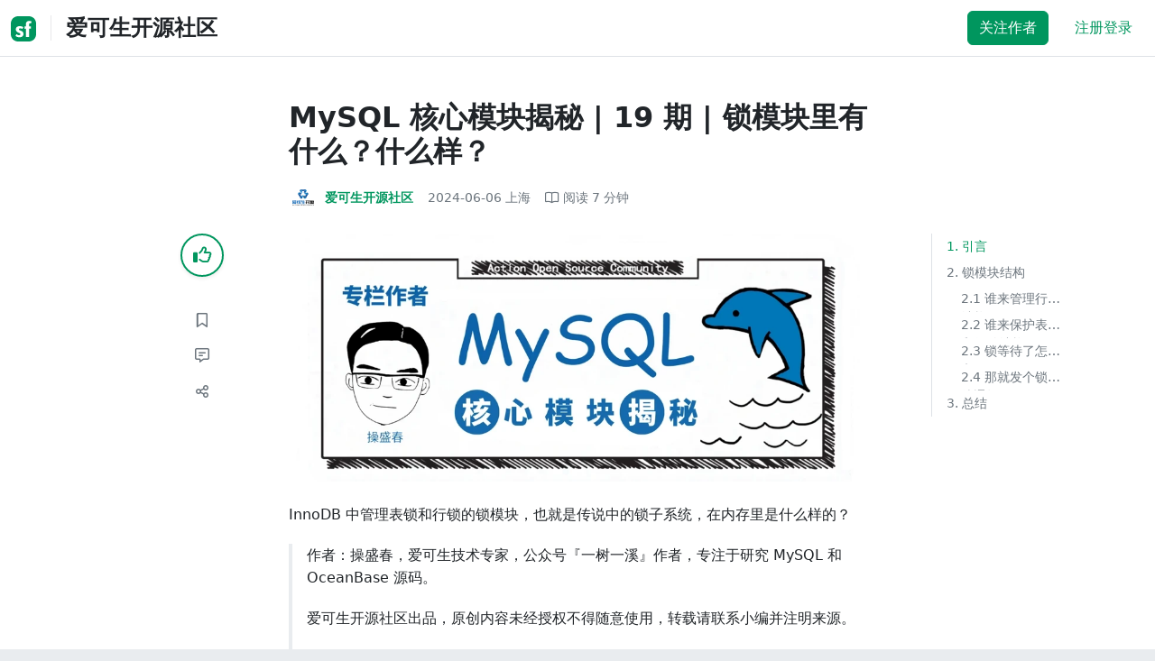

--- FILE ---
content_type: text/html; charset=utf-8
request_url: https://segmentfault.com/a/1190000044944353
body_size: 19283
content:
<!DOCTYPE html><html lang="zh"><head><meta charSet="utf-8"/><title>MySQL 核心模块揭秘 | 19 期 | 锁模块里有什么？什么样？ - 个人文章 - SegmentFault 思否</title><meta name="keywords" content="mysql,数据库"/><meta name="description" content="作者：操盛春，爱可生技术专家，公众号『一树一溪』作者，专注于研究 MySQL 和 OceanBase 源码。爱可生开源社区出品，原创内容未经授权不得随意使用，转载请..."/><meta name="userId" id="SFUserId"/><meta name="userRank" id="SFUserRank"/><meta name="viewport" content="width=device-width, initial-scale=1, viewport-fit=cover, user-scalable=no"/><meta rel="apple-touch-icon" href="https://static.segmentfault.com/main_site_next/prod/touch-icon.png"/><meta name="msapplication-square150x150logo" content="https://static.segmentfault.com/main_site_next/prod/touch-icon.png"/><meta http-equiv="X-UA-Compatible" content="IE=edge, chrome=1"/><meta name="renderer" content="webkit"/><meta name="alexaVerifyID" content="LkzCRJ7rPEUwt6fVey2vhxiw1vQ"/><meta name="apple-itunes-app" content="app-id=958101793, app-argument="/><meta property="qc:admins" content="15317273575564615446375"/><meta name="msapplication-TileColor" content="#009a61"/><meta name="baidu_union_verify" content="361d9f81bc56b8d1183231151d2b8012"/><meta name="sogou_site_verification" content="MKVKCoIjwL"/><meta name="360-site-verification" content="737314c9bf48873a1a0a22295203d9d1"/><link rel="shortcut icon" type="image/x-icon" href="https://static.segmentfault.com/main_site_next/prod/favicon.ico"/><link rel="search" type="application/opensearchdescription+xml" href="/opensearch.xml" title="SegmentFault"/><link rel="alternate" type="application/atom+xml" href="/feeds/questions" title="SegmentFault \u6700\u65B0\u95EE\u9898"/><link rel="alternate" type="application/atom+xml" href="/feeds/blogs" title="SegmentFault \u6700\u65B0\u6587\u7AE0"/><meta name="twitter:card" content="summary_large_image"/><meta name="twitter:image" content="https://segmentfault.com/img/bVdbK9r?spec=cover"/><meta name="twitter:site" content="@segment_fault"/><meta name="twitter:creator" content="@segmentfault"/><meta name="twitter:title" content="MySQL 核心模块揭秘 | 19 期 | 锁模块里有什么？什么样？"/><meta name="og:type" content="article"/><meta name="og:image" content="https://segmentfault.com/img/bVdbK9r?spec=cover"/><meta name="og:title" content="MySQL 核心模块揭秘 | 19 期 | 锁模块里有什么？什么样？"/><meta name="og:description" content="作者：操盛春，爱可生技术专家，公众号『一树一溪』作者，专注于研究 MySQL 和 OceanBase 源码。爱可生开源社区出品，原创内容未经授权不得随意使用，转载请..."/><meta name="og:url" content="https://segmentfault.com/a/1190000044944353"/><meta name="og:site_name" content="SegmentFault 思否"/><meta name="msvalidate.01" content="2C018C53297C8388F3E7052F5E9CA6AF"/><meta name="event-object" value="{&quot;current&quot;: [&quot;article&quot;, [&quot;1190000044944353&quot;]], &quot;root&quot;: [&quot;article&quot;, &quot;1190000044944353&quot;]}" id="SFEventObject"/><link rel="canonical" href="https://segmentfault.com/a/1190000044944353"/><script type="application/ld+json">{
            "@context": "https://schema.org",
            "@type": "Article",
            "mainEntityOfPage": {
              "@type": "WebPage",
              "@id": "https://google.com/article"
            },
            "name": "MySQL 核心模块揭秘 | 19 期 | 锁模块里有什么？什么样？",
            "headline": "MySQL 核心模块揭秘 | 19 期 | 锁模块里有什么？什么样？",
            "image": "/img/bVdbK9r?spec=cover",
            "datePublished": "2024-06-06T00:15:38.000Z",
            "dateModified": "2024-06-06T00:15:38.000Z",
            "url": "https://segmentfault.com/a/1190000044944353",
            "author": {
              "@type": "Person",
              "name": "爱可生开源社区",
              "url": "https://segmentfault.com/u/actionopensource"
            },
            "publisher": {
              "@type": "Organization",
              "name": "SegmentFault",
              "logo": {
                "@type": "ImageObject",
                "url":
                  "https://assets.segmentfault.com/v-5fc4b0b2/global/img/static/touch-icon.png"
              }
            }
          }</script><meta name="next-head-count" content="37"/><link data-next-font="size-adjust" rel="preconnect" href="/" crossorigin="anonymous"/><link rel="preload" href="https://static.segmentfault.com/main_site_next/prod/_next/static/css/8a2de9abf59d619c.css" as="style"/><link rel="stylesheet" href="https://static.segmentfault.com/main_site_next/prod/_next/static/css/8a2de9abf59d619c.css" data-n-g=""/><noscript data-n-css=""></noscript><script defer="" nomodule="" src="https://static.segmentfault.com/main_site_next/prod/_next/static/chunks/polyfills-c67a75d1b6f99dc8.js"></script><script src="https://sponsor.segmentfault.com/spcjs.php?id=1&amp;block=1&amp;repu=0&amp;v=5f0a9217&amp;tag=mysql%2C%E6%95%B0%E6%8D%AE%E5%BA%93&amp;withtext=1" data-nscript="beforeInteractive"></script><script src="https://static.segmentfault.com/main_site_next/prod/_next/static/chunks/webpack-f827bc7f33b5aa2a.js" defer=""></script><script src="https://static.segmentfault.com/main_site_next/prod/_next/static/chunks/framework-b06a93d4cd434123.js" defer=""></script><script src="https://static.segmentfault.com/main_site_next/prod/_next/static/chunks/main-7b0e951b1aa6f444.js" defer=""></script><script src="https://static.segmentfault.com/main_site_next/prod/_next/static/chunks/pages/_app-d9ad664265b76de4.js" defer=""></script><script src="https://static.segmentfault.com/main_site_next/prod/_next/static/chunks/54312-bc4a0e4b41f24c9b.js" defer=""></script><script src="https://static.segmentfault.com/main_site_next/prod/_next/static/chunks/69706-07a7095268b70805.js" defer=""></script><script src="https://static.segmentfault.com/main_site_next/prod/_next/static/chunks/75637-fc32eba996308eba.js" defer=""></script><script src="https://static.segmentfault.com/main_site_next/prod/_next/static/chunks/11063-1b323070c1d23392.js" defer=""></script><script src="https://static.segmentfault.com/main_site_next/prod/_next/static/chunks/70694-3d6afca6967f318c.js" defer=""></script><script src="https://static.segmentfault.com/main_site_next/prod/_next/static/chunks/83075-4e7ff52fbf2dea21.js" defer=""></script><script src="https://static.segmentfault.com/main_site_next/prod/_next/static/chunks/pages/Blogs/Detail-251499ec59f860aa.js" defer=""></script><script src="https://static.segmentfault.com/main_site_next/prod/_next/static/wxHxOHVnMicBUXuifk5O0/_buildManifest.js" defer=""></script><script src="https://static.segmentfault.com/main_site_next/prod/_next/static/wxHxOHVnMicBUXuifk5O0/_ssgManifest.js" defer=""></script><style id="__jsx-563de19a56c74ed5">@media(min-width:1400px){.container{max-width:1320px}}.blog-header.theme-light input{background-color:rgba(33,37,41,.1)}.blog-header.theme-light input::-webkit-input-placeholder{color:rgba(var(--bs-dark-rgb),var(--bs-text-opacity))}.blog-header.theme-dark input{background-color:rgba(255,255,255,.1)}.blog-header.theme-dark input::-webkit-input-placeholder{color:rgba(var(--bs-light-rgb),var(--bs-text-opacity))}</style><style id="__jsx-b1cc3f89c4f8c7b8">@charset "UTF-8";.fmt,.preview-wrap{line-height:1.6}.fmt .hljs,.preview-wrap .hljs{background-color:transparent!important;padding:0!important}.fmt p,.fmt address,.fmt ul,.fmt ol,.fmt dl,.fmt pre,.fmt blockquote,.fmt table,.fmt figure,.fmt hr,.preview-wrap p,.preview-wrap address,.preview-wrap ul,.preview-wrap ol,.preview-wrap dl,.preview-wrap pre,.preview-wrap blockquote,.preview-wrap table,.preview-wrap figure,.preview-wrap hr{margin-bottom:1.25rem}.fmt p,.preview-wrap p{word-wrap:break-word}.fmt p a,.preview-wrap p a{word-break:break-all}.fmt ol ol,.fmt ol ul,.fmt ul ol,.fmt ul ul,.preview-wrap ol ol,.preview-wrap ol ul,.preview-wrap ul ol,.preview-wrap ul ul{margin-bottom:0}.fmt li>p:last-of-type,.preview-wrap li>p:last-of-type{margin-bottom:0!important}.fmt h1,.preview-wrap h1{font-size:2rem;margin:2.75rem 0 1rem;padding-bottom:.5rem;border-bottom:3px double rgba(0,0,0,.1)}.fmt h2,.preview-wrap h2{font-size:1.75rem;margin:2.5rem 0 1rem;padding-bottom:.5rem;border-bottom:1px double rgba(0,0,0,.1)}.fmt>h2:first-child,.preview-wrap>h2:first-child{margin-top:0}.fmt h3,.preview-wrap h3{font-size:1.5rem;margin:2.25rem 0 1rem}.fmt h4,.preview-wrap h4{font-size:1.25rem;margin:2rem 0 1rem}.fmt h5,.preview-wrap h5{font-size:1rem;margin:1.75rem 0 1rem}.fmt h6,.preview-wrap h6{font-size:1rem;margin:1.5rem 0 .5rem}.fmt h6::before,.preview-wrap h6::before{content:"❐";margin-right:.25rem}.fmt blockquote,.preview-wrap blockquote{padding-left:1rem;border-left:.25rem solid#e9ecef}.fmt pre,.preview-wrap pre{padding:1rem;max-height:35rem;line-height:1.5;background-color:#e9ecef;overflow:auto}.fmt pre code,.preview-wrap pre code{word-wrap:normal;overflow-wrap:normal;white-space:inherit}.fmt hr,.preview-wrap hr{margin:2rem auto;max-width:160px;border-top-width:1px;background-color:rgba(0,0,0,.5)}.fmt img,.preview-wrap img{max-width:100%;height:auto}.fmt table,.preview-wrap table{border:1px solid#dee2e6;width:100%;table-layout:fixed}.fmt table td,.fmt table th,.preview-wrap table td,.preview-wrap table th{padding:.75rem;border:1px solid#dee2e6;word-wrap:break-word}.fmt table [align=center],.preview-wrap table [align=center]{text-align:center}.fmt table [align=right],.preview-wrap table [align=right]{text-align:right}.fmt table thead th,.preview-wrap table thead th{border-bottom-width:2px;background-color:#e9ecef;color:#212529;font-weight:bold}.fmt table tbody tr:hover,.preview-wrap table tbody tr:hover{background-color:rgba(0,0,0,.025)}.fmt .img-wrap,.preview-wrap .img-wrap{display:block;text-align:center}article.fmt a img{cursor:pointer}article.fmt img{cursor:-webkit-zoom-in;cursor:-moz-zoom-in;cursor:zoom-in}article.fmt p>img{display:block;margin:0 auto}</style><style id="__jsx-cc36e5857a65b21d">.article-content{margin-bottom:1.5rem}.article-content .userExcerpt p{margin-bottom:0!important}.article-content .col-md-90{width:120px}.article-content pre{position:relative}.right-side .right-block{margin-bottom:1.5rem}#article-header{border-top:2px solid#00965e}@media(max-width:767.98px){.article-content .col-md-90{width:100%}}@media(max-width:575.98px){.blog-comment-wrap.container{padding-bottom:56px!important;padding-bottom:-webkit-calc(56px + constant(safe-area-inset-bottom))!important;padding-bottom:-moz-calc(56px + constant(safe-area-inset-bottom))!important;padding-bottom:calc(56px + constant(safe-area-inset-bottom))!important;padding-bottom:-webkit-calc(56px + env(safe-area-inset-bottom))!important;padding-bottom:-moz-calc(56px + env(safe-area-inset-bottom))!important;padding-bottom:calc(56px + env(safe-area-inset-bottom))!important}}</style><style id="__jsx-5003cdcc1535ca36">.operation .dropdown-toggle::after{display:none}</style><style id="__jsx-e84cb026495aebda">.nav-header{cursor:pointer}#collapseTarget{max-height:360px;overflow-y:auto}</style><style id="__jsx-39fbff7f152a3e49">.quote .delete-quote{visibility:hidden}.quote .list-group-item:hover .delete-quote{visibility:visible}</style><style id="__jsx-ae5d34d7181e7c9b">.recommend-list-wrap .card-header{-webkit-box-shadow:0rem -.06rem 0rem 0rem rgba(0,0,0,.13)inset;-moz-box-shadow:0rem -.06rem 0rem 0rem rgba(0,0,0,.13)inset;box-shadow:0rem -.06rem 0rem 0rem rgba(0,0,0,.13)inset}.mr-13{margin-right:13px}</style><style id="__jsx-3434af9ca00bacf8">.comment-wrap .media-body .fmt,.comment-wrap .media-body .fmt>p:first-child{display:inline}.comment-wrap .media-body .fmt>p:first-child::after{display:block;content:"";margin-bottom:1.25rem}.comment-wrap .media-body .fmt>p:last-child::after{display:none!important}.comment-wrap .commentUnit:hover .control-area,.comment-wrap .commentUnit:hover .comment-control-area{display:-webkit-box!important;display:-webkit-flex!important;display:-moz-box!important;display:-ms-flexbox!important;display:flex!important}.comment-wrap .comment-reply{overflow:hidden;word-wrap:break-word;overflow-wrap:break-word;resize:none}.comment-wrap .dropdown-item.active,.comment-wrap .dropdown-item:active{background:#f8f9fa!important;color:inherit!important}.comment-wrap .reply-list .list-group-item{background-color:unset}</style><style id="__jsx-46db19708ab5e5b7">.mentions-wrap .dropdown-toggle::after{display:none}</style></head><body><div id="__next"><div class="d-none d-lg-block text-center"><div id="OA_holder_5" class="OA_holder" style="display:none"></div></div><div id="root-top-container"></div><header data-bs-theme="light" class="sticky-top blog-header theme-light border-bottom" style="background-color:#fff;transform:translateY(0px)"><div class="container-xl"><nav style="padding-top:0.75rem;padding-bottom:0.75rem" class="navbar navbar-expand-lg navbar-light"><div class="d-none d-lg-flex align-items-center w-50 me-auto"><a href="/blogs" class="d-none d-md-block p-0 navbar-brand"><svg width="28" height="28" viewBox="0 0 28 28" fill="none" xmlns="http://www.w3.org/2000/svg" class="text-primary"><title>SF</title><path fill-rule="evenodd" clip-rule="evenodd" d="M8 0C3.58172 0 0 3.58172 0 8V20C0 24.4183 3.58172 28 8 28H20C24.4183 28 28 24.4183 28 20V8C28 3.58172 24.4183 0 20 0H8ZM13.73 11.9372C12.578 11.2873 11.2724 10.9592 9.95 10.9872C8.625 10.9872 5.535 11.3372 5.535 14.5872C5.535 16.4122 6.495 17.2622 7.935 17.9772C8.305 18.1622 8.655 18.3072 8.965 18.4322L8.96675 18.433C9.83592 18.7926 10.525 19.0778 10.525 19.8472C10.525 20.7222 9.715 21.0322 8.96 21.0322C7.93318 20.9427 6.96552 20.5134 6.21 19.8122L5.25 21.7322V21.9572C6.47366 22.8581 7.96081 23.3292 9.48 23.2972C11.175 23.2972 14.015 22.8422 14.015 19.6272C14.015 17.6272 13.065 16.8572 11.315 16.1272L10.67 15.8772C9.725 15.5222 8.98 15.2422 8.98 14.4522C8.98 13.9672 9.22 13.3872 10.38 13.3872C11.2483 13.3883 12.0951 13.6572 12.805 14.1572L13.73 12.1572V11.9372ZM22.92 5.75224C22.0842 5.39862 21.1823 5.22813 20.275 5.25224C18.635 5.25224 16.635 5.92724 16.635 9.14724C16.635 9.16319 16.6454 9.5817 16.6567 10.0374C16.6702 10.5821 16.685 11.18 16.685 11.2072C16.6839 11.2467 16.6678 11.2842 16.64 11.3122C16.611 11.3378 16.5737 11.352 16.535 11.3522H15.36L15.32 13.8922C15.4316 13.8922 15.5761 13.8878 15.7433 13.8827C15.973 13.8756 16.2456 13.8672 16.535 13.8672L16.5911 13.8777L16.64 13.9072C16.667 13.9358 16.683 13.973 16.685 14.0122C16.665 14.8782 16.653 16.325 16.6458 17.8134L16.642 18.7072C16.6393 19.4489 16.6377 20.1741 16.6366 20.8153L16.6357 21.5401L16.6354 21.8642L16.635 22.9722L20.2 22.9522C20.1997 22.8821 20.1992 22.7899 20.1987 22.6781C20.1954 21.9732 20.1884 20.4931 20.1781 18.9054L20.1684 17.515C20.1579 16.13 20.145 14.8097 20.13 13.9922C20.1281 13.9532 20.1426 13.9151 20.17 13.8872C20.199 13.8617 20.2363 13.8474 20.275 13.8472L20.5421 13.8565C20.9195 13.867 21.368 13.8705 21.7216 13.8717L22.16 13.8722L22.2 11.3322H20.275L20.2189 11.3218L20.17 11.2922C20.1436 11.2637 20.1292 11.2261 20.13 11.1872V9.62724C20.13 8.35724 20.46 7.81724 21.225 7.81724C21.5758 7.8304 21.9184 7.92634 22.225 8.09724L22.92 6.02724V5.75224Z" fill="currentColor"></path></svg></a><div class="d-none d-md-block" style="width:1px;height:1.75rem;background-color:rgba(33, 37, 41, 0.1)"></div><a href="/u/actionopensource/articles"><div class="d-flex align-items-center ms-md-3 text-body"><h4 class="mb-0">爱可生开源社区</h4></div></a></div><div class="d-flex d-lg-none align-items-center justify-content-between w-100"><a href="/u/actionopensource/articles"><div class="d-flex align-items-center ms-lg-3 text-body"><h4 class="mb-0 text-truncate-1">爱可生开源社区</h4></div></a><a role="button" tabindex="0" href="/user/login" class="d-lg-none ms-2 flex-shrink-0 text-primary btn btn-link">注册登录</a></div><div class="w-100 navbar-collapse collapse" id="basic-navbar-nav"><div class="p-0 ms-auto align-items-lg-center justify-content-end w-100 navbar-nav"><div class="me-2 me-md-0 nav-item"><button type="button" class="me-3 btn btn-primary">关注作者</button><a role="button" tabindex="0" href="/user/login" class="text-primary btn btn-link">注册登录</a></div></div></div></nav></div></header><style>
          html {
            scroll-behavior: smooth;
          }
          .article-wrap article h2, .article-wrap article h3 { 
            scroll-margin-top: 20px;
          }
        </style><div class="bg-white d-none d-xl-flex justify-content-center"><div id="OA_holder_2" class="OA_holder" style="display:none"></div></div><div class="bg-white py-5"><div class="pt-3 pt-sm-0 article-wrap container"><div class="row"><div class="mx-auto col-lg-7"><h1 class="h2 mb-3"><a href="/a/1190000044944353" class="link-dark">MySQL 核心模块揭秘 | 19 期 | 锁模块里有什么？什么样？</a></h1><div class="d-flex flex-wrap mb-4"><div class="d-flex align-items-center font-size-14"><a class="d-flex align-items-center" href="/u/actionopensource"><div class="position-relative sflex-center rounded-circle flex-shrink-0 me-2" style="width:32px;height:32px"><img src="https://avatar-static.segmentfault.com/503/457/503457633-650825b7001e0_huge128" alt="头像" class="w-100 h-100 position-absolute left-0 top-0 rounded-circle bg-white"/></div><div class="d-flex flex-column"><div class="d-flex"><strong class="font-size-14">爱可生开源社区</strong><ul class="list-inline mb-0 authentication-info ms-1"></ul></div><div class="user-badge-wrap font-size-14 text-secondary"></div></div></a><a href="/a/1190000044944353/revision" class="link-secondary font-size-14 ms-2 ps-1"><time dateTime="2024-06-06T00:15:38.000Z" itemProp="datePublished">2024-06-06 </time><span> <!-- -->上海</span></a><div class="ms-3 d-flex align-items-baseline text-secondary"><i class="far fa-book-open"></i><span class="ms-1">阅读 <!-- -->7<!-- --> 分钟</span></div></div></div></div></div><div class="row"><div class="d-none d-lg-flex justify-content-end align-items-start col-lg-2"><div class="sticky-outer-wrapper sticky-wrap functional-area-left justify-content-center me-0 ms-0 mt-0"><div class="sticky-inner-wrapper" style="position:relative;top:0px"><div role="group" class="align-items-center btn-group-vertical"><button type="button" aria-label="点赞" class="func-btn mainLike sflex-center shadow-sm rounded-circle main-lg-Like mb-0 btn btn-outline-primary"><i class="far fa-thumbs-up"></i></button><span class="text-primary fw-bold invisible">0</span><button type="button" aria-label="收藏" class="func-btn sflex-center rounded-circle  mt-2 btn btn-outline-secondary"><i class="far fa-bookmark"></i></button><a class="func-btn sflex-center btn btn-outline-secondary rounded-circle" href="#comment-area" aria-label="评论"><i class="far fa-message-lines"></i></a><div class="dropdown"><button type="button" id="actions-toggle" aria-expanded="false" aria-label="分享" class="func-btn nav-tab-item  rounded-pill btn btn-outline-secondary sflex-center rounded-circle dropdown-toggle btn btn-primary"><i class="far fa-share-nodes"></i></button></div><canvas hidden="" class="qrcode"></canvas></div></div></div><canvas hidden="" class="qrcode"></canvas></div><div class="mx-auto col-lg-7"><div><div class="ratio ratio-21x9 mb-4"><img class="card-img-top w-100 h-100" src="/img/bVdbK9r?spec=cover" alt="头图"/></div><div id="OA_holder_25" class="OA_holder" style="display:none"></div><article class="article fmt article-content "><p>InnoDB 中管理表锁和行锁的锁模块，也就是传说中的锁子系统，在内存里是什么样的？</p><blockquote><p>作者：操盛春，爱可生技术专家，公众号『一树一溪』作者，专注于研究 MySQL 和 OceanBase 源码。</p><p>爱可生开源社区出品，原创内容未经授权不得随意使用，转载请联系小编并注明来源。</p><p>本文基于 MySQL 8.0.32 源码，存储引擎为 InnoDB。</p></blockquote><h2>1. 引言</h2><p>前面三篇文章，我们分别介绍了 InnoDB 表锁、行锁，以及它们的锁结构。</p><p>表锁结构和行锁结构是锁模块的基础组成部分，它们就像一块砖，哪里需要哪里搬。</p><p>然而，要盖房子，光有砖不行，还得有钢筋、水泥等材料，这些材料就由锁模块结构提供。</p><p>锁模块结构只有一个对象（<code>lock_sys</code>），在 InnoDB 中是全局唯一的。</p><h2>2. 锁模块结构</h2><p>锁模块结构类型为 <code>lock_sys_t</code>，去掉注释以及两个无关紧要的属性之后，简化如下：</p><pre><code class="CPP">struct lock_sys_t {
  locksys::Latches latches;
  hash_table_t *rec_hash;
  hash_table_t *prdt_hash;
  hash_table_t *prdt_page_hash;
  Lock_mutex wait_mutex;
  srv_slot_t *waiting_threads;
  srv_slot_t *last_slot;
  bool rollback_complete;
  std::chrono::steady_clock::duration n_lock_max_wait_time;
  os_event_t timeout_event;
}</code></pre><p>单从属性数量上看，锁模块结构并不复杂，甚至可以说比较简单。</p><p>其实，锁模块的复杂性，不在于表锁结构、行锁结构，也不在于锁模块结构，而是在于各个事务、各种加锁场景相互交错导致的错综复杂的加锁结果。</p><p>例如，一个事务等待获得另一个事务持有的锁，虽然会出现或长或短的等待链，但也不算太坏的情况。更坏的情况是出现了环形的等待链，也就是出现了死锁。</p><p>如果出现死锁，我们又需要被动复现死锁，以解释形成死锁的原因，那简直头大了。</p><p>为了不滑入复杂的深渊，我们就此打住，先来介绍锁模块结构的属性。</p><p>锁模块结构中有三个类型为 hash_table_t 的属性，分别是 <code>rec_hash</code>、<code>prdt_hash</code>、<code>prdt_page_hash</code>。</p><p>其中，prdt_hash、prdt_page_hash 由谓词锁使用。我们并不打算介绍谓词锁，忽略这两个属性，也就顺理成章了。</p><p><strong>n_lock_max_wait_time</strong> 属性的值是 MySQL 本次启动以来，<code>行锁</code>的最长等待时间。通过以下命令可以查询到这个属性的值：</p><pre><code class="SQL">show status like 'innodb_row_lock_time_max';

+--------------------------+-------+
| Variable_name            | Value |
+--------------------------+-------+
| Innodb_row_lock_time_max | 50157 |
+--------------------------+-------+</code></pre><p><strong>rollback_complete</strong> 属性，用于 MySQL 启动过程中，标识从 undo 日志中恢复出来的、需要回滚的事务是否已全部回滚完成。</p><p>如果 rollback_complete = false，说明从 undo 日志中恢复出来的、需要回滚的事务还没有全部回滚完成，InnoDB 会遍历读写事务链表（<code>trx_sys-&gt;rw_trx_list</code>），释放这些事务加的表锁和行锁。</p><p>这些事务全部回滚完成之后，rollback_complete 会被修改为 true。</p><p>前面介绍了锁模块结构中两个比较简单的属性，剩下的其它属性，我们分为几个小节一一介绍。</p><h3>2.1 谁来管理行锁结构？</h3><p>上一篇文章，我们介绍过，事务对多条记录加行锁，满足条件时，可以共用一个行锁结构。</p><p>虽然共用能减少行锁结构的数量，但是，同一时刻，InnoDB 中可能还是有很多行锁结构。</p><p>这么多行锁结构，要怎么组织，用到时才能方便、快速的找到呢？</p><p>这就需要用到锁模块结构的 rec_hash 属性了。</p><p><strong>rec_hash</strong> 属性是个哈希表，它的类型为 <code>hash_table_t</code>，创建锁模块对象（<code>lock_sys</code>）之后分配内存：</p><pre><code class="CPP">void lock_sys_create(ulint n_cells)
{
  ...
  // 创建锁模块对象，分配内存
  lock_sys = static_cast&lt;lock_sys_t *&gt;(
      ut::zalloc_withkey(...));
  ...
  // 创建哈希表（rec_hash），分配内存
  lock_sys-&gt;rec_hash =
    ut::new_&lt;hash_table_t&gt;(n_cells);
  ...
}</code></pre><p>lock_sys_create() 由 srv_start() 调用：</p><pre><code class="CPP">dberr_t srv_start(bool create_new_db) {
  ...
  lock_sys_create(srv_lock_table_size);
  ...
}</code></pre><p>变量 srv_lock_table_size 在 innodb_init_params() 中赋值，它的值会传递给 lock_sys_create() 的参数 n_cells。</p><pre><code class="CPP">static int innodb_init_params() {
  ...
  srv_lock_table_size = 
    5 * (srv_buf_pool_size / UNIV_PAGE_SIZE);
  ...
}</code></pre><p><code>srv_buf_pool_size</code> 是 buffer pool 的大小，<code>UNIV_PAGE_SIZE</code> 是一个数据页的大小，它们的单位都是字节。</p><p>以 buffer pool 大小为 128M、数据页大小为 16K 为例，变量 srv_lock_table_size 的值计算如下：</p><pre><code class="CPP">// 128M = 134217728 字节
// 16K  = 16384 字节
srv_lock_table_size = 5 * (134217728 / 16384) 
                    = 40960</code></pre><p>变量 srv_lock_table_size 的值（40960）最终会传递给 lock_sys_create() 的参数 n_cells。用 40960 替换 n_cells 之后如下：</p><pre><code class="CPP">void lock_sys_create(ulint n_cells)
{
  ...
  lock_sys-&gt;rec_hash = 
    ut::new_&lt;hash_table_t&gt;(40960);
  ...
}</code></pre><p>以上代码说明 buffer pool 大小为 128M，数据页大小为 16K 时，锁模块结构的 rec_hash 属性有 40960 个格子。</p><p>每个格子都有编号，从 0 开始，一直到 40959。</p><p><img   referrerpolicy="no-referrer" src="/img/remote/1460000044944355" alt="" title=""></p><p>这些格子并不是用来存储行锁结构，而是用来管理行锁结构，它们的作用相当于线头，找到了线头就能牵出一根线。</p><p>创建行锁结构之后，会先根据行锁结构中那些记录所属数据页的页号和表空间 ID，计算得到哈希值，再根据哈希值计算得到格子的编号。</p><p>多个行锁结构可能计算得到相同的哈希值，从而得到相同的编号，对应到同一个格子，这些行锁结构通过各自的 <code>hash</code> 属性形成一个行锁结构链表。如果我们把这个链表看成一根线，这个格子就是这根线的线头。</p><p>计算出格子编号之后，行锁结构会插入到格子对应的行锁结构链表的最前面。</p><p>想要找到某个行锁结构，也需要根据同样的规则，计算得到格子编号，再根据编号找到格子，最后遍历这个格子对应的行锁结构链表，以找到目标行锁结构。</p><h3>2.2 谁来保护表锁和行锁结构？</h3><p>前面我们介绍了 rec_hash 是个哈希表，分为很多格子，每个格子管理一个行锁结构链表。同一个链表的所有行锁结构，计算得到的哈希值相同。</p><p>事务加行锁时，会优先考虑共用已有的行锁结构，这就要先找到一个可以共用的行锁结构。</p><p>首先，需要找到 rec_hash 的某个格子。</p><p>然后，遍历这个格子对应的行锁结构链表，并根据共用条件，判断某个行锁结构是否可以共用。</p><p>事务加行锁时，如果生成了新的行锁结构，需要找到 rec_hash 的某个格子，把行锁结构插入到这个格子对应的行锁结构链表的最前面。</p><p>事务提交或回滚时，释放所有行锁，需要找到每个锁结构在哪个格子对应的行锁结构链表中，并从链表中删除这个行锁结构。</p><p>事务加表锁时，会遍历这个表对象的 locks 链表，以判断可以立即获得表锁，还是需要进入等待状态。</p><p>事务提交或回滚时，释放所有表锁，需要从每个表对象的 locks 链表中删除这个表锁结构。</p><p>多个事务执行上面这些操作，可能会同时读写 rec_hash 中某个格子对应的行锁结构链表，也可能同时读写某个表对象的 locks 链表。</p><p>为了避免并发操作同时读写同一个行锁结构链表、或者同时读写同一个表对象的 locks 链表出现冲突，需要有个什么东西，来限制同一时刻只有一个事务读写某个行锁结构链表、或者某个表对象的 locks 链表。</p><p>于是，就有了锁模块结构的 <code>latches</code> 属性，它的类型为 locksys::Latches。</p><pre><code class="CPP">class Latches {
 private:
  ...
  Unique_sharded_rw_lock global_latch;
  Page_shards page_shards;
  Table_shards table_shards;
  ...
}</code></pre><p>latches 也是一个对象，有三个属性，分别为 <code>global_latch</code>、<code>page_shards</code>、<code>table_shards</code>。</p><p>事务提交或回滚时，释放所有行锁和表锁会用到 global_latch。</p><p>事务加行锁时，会用到 page_shards。</p><p>事务加表锁时，会用到 table_shards。</p><p>page_shards、table_shards 的类型分为 <code>Page_shards</code>、<code>Table_shards</code>，定义如下：</p><pre><code class="CPP">static constexpr size_t SHARDS_COUNT = 512;

class Page_shards {
  ...
  Padded_mutex mutexes[SHARDS_COUNT];
  ...
}

class Table_shards {
  ...
  Padded_mutex mutexes[SHARDS_COUNT];
  ...
}</code></pre><p>Page_shards 的 mutexes 属性是个数组，有 512 个元素。</p><p><img   referrerpolicy="no-referrer" src="/img/remote/1460000044944356" alt="" title="" loading="lazy"></p><p>有新的行锁结构需要加入某个行锁结构链表，或者需要遍历某个行锁结构链表以找到目标行锁结构时，会根据行锁结构中那些记录所属数据页的页号和表空间 ID，计算得到哈希值，再根据哈希值计算得到数组下标，到 mutexes 数组中拿到下标对应的互斥量，就可以保护需要读写的行锁结构链表了。</p><p>Table_shards 的 mutexes 属性也是个数组，同样有 512 个元素。</p><p><img   referrerpolicy="no-referrer" src="/img/remote/1460000044944357" alt="" title="" loading="lazy"></p><p>某个表对象的 locks 链表需要保护时，会直接用表 ID 对 512 取模（<code>table_id % 512</code>），得到的结果作为数组下标，到 mutexes 数组中拿到下标对应的互斥量，就可以保护这个表对象的 locks 链表了。</p><h3>2.3 锁等待了怎么办？</h3><p>锁模块结构中，有三个属性和锁等待相关，分别是 <code>wait_mutex</code>、<code>waiting_threads</code>、<code>last_slot</code>，它们的初始化代码如下：</p><pre><code class="CPP">void lock_sys_create(ulint n_cells)
{
  ulint lock_sys_sz;
  // 锁模块结构占用的内存大小
  // 加上 waiting_threads 指向的内存区域的大小
  // 因为这两部分要一起分配内存
  lock_sys_sz = sizeof(*lock_sys) 
              + srv_max_n_threads 
              * sizeof(srv_slot_t);
  ...
  void *ptr = &amp;lock_sys[1];
  lock_sys-&gt;waiting_threads = 
    static_cast&lt;srv_slot_t *&gt;(ptr);
  // 初始化时
  // last_slot 和 waiting_threads 指向同一个位置
  lock_sys-&gt;last_slot = 
    lock_sys-&gt;waiting_threads;

  mutex_create(LATCH_ID_LOCK_SYS_WAIT, 
    &amp;lock_sys-&gt;wait_mutex);
  ...
}</code></pre><p><strong>waiting_threads</strong> 属性是个指针，它指向一片内存区域，这片内存区域分为 srv_max_n_threads 个 slot，每个 slot 存放一个 srv_slot_t 对象。</p><p>srv_max_n_threads 在 innodb_init_params() 中赋值，硬编码为 102400。</p><p>也就是说，waiting_threads 属性指向的内存区域，最多可以存放 102400 个 srv_slot_t 对象。</p><p><img   referrerpolicy="no-referrer" src="/img/remote/1460000044944358" alt="" title="" loading="lazy"></p><p>如果某个事务不能立即获得锁（表锁或行锁），就会在这片内存区域中找到一个空闲的 slot，构造一个包含该事务以及锁信息的 srv_slot_t 对象放入这个 slot，并标记这个 slot 为已使用状态。</p><p><strong>last_slot</strong> 属性也是个指针，初始化时，和 <code>waiting_threads</code> 属性指向相同的内存地址。</p><p><img   referrerpolicy="no-referrer" src="/img/remote/1460000044944359" alt="" title="" loading="lazy"></p><p>随着不断有事务进入锁等待状态、以及处于锁等待状态的事务获得锁，last_slot 会不断变化。</p><p>不过，不管怎么变化，last_slot 始终遵循一个原则，就是它指向的那个 slot，以及之后的所有 slot 都处于空闲状态。</p><p>为什么需要 last_slot？</p><p>因为后台线程检查锁等待是否超时，会从后往前遍历 waiting_threads 属性指向的内存区域。</p><p>如果没有 last_slot，每次遍历都需要从最后一个 slot 开始，到第一个 slot 为止，检查每个 slot 对应的锁等待是否超时。</p><p>然而，通常情况下，waiting_threads 属性指向的内存区域中的 102400 个 slot，其中大部分都是空闲的。</p><p>空闲 slot 没有被正在等待锁的事务占用，实际上不需要检查锁等待是否超时。</p><p>如果没有 last_slot，每次检查锁等待是否超时，都要遍历所有 slot，显然很浪费时间。</p><p>为了提升检查锁等待超时的效率，只需要遍历已使用状态的 slot 就可以了，这就需要有个东西来标识哪个范围内的 slot 是已使用状态，于是，就有了 last_slot。</p><p><strong>有一点需要说明</strong>，如果某个事务曾经进入过锁等待状态，占用了某个 slot。某一轮检查锁等待超时之前，这个事务获得了锁，又会把它占用的那个 slot 重置为空闲状态。</p><p>所以，last_slot 之前的那些 slot，并不全部是已使用状态，也有一些是空闲的，但是这个数量应该不会很多，遍历这些少量的空闲 slot，也不会浪费太多时间。</p><p><img   referrerpolicy="no-referrer" src="/img/remote/1460000044944360" alt="" title="" loading="lazy"></p><p>介绍完 waiting_threads、last_slot，终于轮到 wait_mutex 属性了。</p><p>从属性名上看，<strong>wait_mutex</strong> 属性显然是个互斥量。</p><p>多个事务同时读写 last_slot 属性，可能造成冲突，这就需要有个东西来保证同一时刻只有一个线程读写 last_slot 属性，于是就有了 <code>wait_mutex</code>。</p><h3>2.4 那就发个锁等待通知</h3><p>事务想要加锁（表锁或行锁），如果发生了锁等待，新出现的锁等待，和原来那些锁等待搅和在一起，有可能会出现死锁。</p><p>为了及时发现死锁，事务进入锁等待状态之前，会触一个事件，通知后台线程出现了锁等待。</p><p>这个事件就保存在锁模块结构的 <strong>timeout_event</strong> 属性中。</p><p>监听 timeout_event 事件的后台线程收到通知之后，就会开始检查是否发生了死锁。如果检查发现了死锁，就及时解决。</p><h2>3. 总结</h2><p>锁模块结构的 rec_hash 属性是个哈希表，分为很多小格子，每个格子管理一个行锁结构链表。</p><p>latches 属性用于保证同一时刻只有一个线程读写 rec_hash 属性的同一个格子对应的行锁结构链表，以及同一时刻只有一个线程读写同一个表对象的 locks 链表。</p><p>waiting_threads 属性指向一片分为 102400 个 slot 的内存区域，每个等待获得锁的事务会占用其中一个 slot。</p><p>last_slot 属性用于减少检查锁等待超时需要遍历的 slot 数量，提升效率。</p><p>wait_mutex 属性用于保证同一时刻只有一个线程读写 last_sot 属性。</p><p>timeout_event 属性用于发生锁等待时，通知后台线程及时检查是否出现了死锁。</p></article><div class="d-flex flex-wrap align-items-center "><div class="m-n1 d-flex flex-wrap align-items-center"><a href="/t/mysql" class="m-1 badge-tag  "><img src="https://avatar-static.segmentfault.com/949/844/9498447-54cb56e325a72_small" alt="" width="16" height="16" class="me-1"/>mysql</a><a href="/t/%E6%95%B0%E6%8D%AE%E5%BA%93" class="m-1 badge-tag  ">数据库</a></div></div><div id="OA_holder_3" class="OA_holder mt-4" style="display:none"></div><div class="functional-area-bottom text-center my-4 py-3"><div role="group" class="btn-group like-group align-items-center btn-group"><button type="button" class="btn me-2 rounded btn btn-outline-primary"><i class="far fa-thumbs-up"></i><span class="ms-1">赞</span></button><button type="button" class="btn me-2 rounded btn btn-outline-secondary"><i class="far fa-bookmark"></i><span class="ms-1">收藏</span></button><div class="bottom-share-wrap dropdown"><div class="nav-tab-item btn d-flex justify-content-center align-items-center dropdown-toggle" id="react-aria-2" aria-expanded="false"><button type="button" class="btn rounded btn btn-outline-secondary"><i class="far fa-share-nodes"></i><span class="ms-1">分享</span></button></div></div><canvas hidden="" class="qrcode"></canvas></div></div><canvas hidden="" class="qrcode"></canvas><div class="text-secondary font-size-14 mb-4 d-flex flex-wrap justify-content-between"><div><span>阅读 <!-- -->756</span><span class="split-dot"></span><a href="/a/1190000044944353/revision" class="link-secondary"><time dateTime="2024-06-06T00:15:38.000Z" itemProp="datePublished">发布于 <!-- -->2024-06-06 </time></a></div><div class="operation text-end"><div><button type="button" class="link-secondary btn-reset btn btn-link">举报</button></div></div></div><hr class="mb-0 bg-black bg-opacity-50"/><div class="pt-4 d-flex flex-column flex-md-row"><div class="d-flex flex-fill"><a href="/u/actionopensource"><div class="position-relative sflex-center rounded-circle flex-shrink-0 me-3" style="width:64px;height:64px" aria-hidden="true"><img src="https://avatar-static.segmentfault.com/503/457/503457633-650825b7001e0_huge128" alt="头像" class="w-100 h-100 position-absolute left-0 top-0 rounded-circle bg-white"/></div></a><div><a href="/u/actionopensource" class="link-dark"><h5 class="d-flex align-items-center mb-1">爱可生开源社区</h5></a><div class="text-secondary mb-2"><span>435<!-- --> 声望</span><span class="split-dot"></span><span>214<!-- --> 粉丝</span></div><div class="text-truncate-2"><p>成立于 2017 年，以开源高质量的运维工具、日常分享技术干货内容、持续的全国性的社区活动为社区己任；目前开源的产品有：SQL审核工具 SQLE，分布式中间件 DBLE、数据传输组件DTLE。</p></div></div></div><div class="mt-sm-0 mt-3 d-flex align-items-start flex-shrink-0"><button type="button" class="w-100 btn btn-primary">关注作者</button></div></div><hr class="mb-4 bg-black bg-opacity-50"/><div class="d-flex justify-content-between"><div class="w-50"><div class="text-secondary">« 上一篇</div><a class="text-truncate-1" href="/a/1190000044936745">第 53 期：MySQL 创建了用户却无法登陆</a></div><div class="d-flex flex-column align-items-end w-50"><div class="text-secondary">下一篇 »</div><a class="text-truncate-1" href="/a/1190000044944364">原来 pt-osc 改表是这样实现的！原理详解【附场景案例】</a></div></div></div></div><div class="d-none d-lg-block col-lg-2"><div class="sticky-outer-wrapper"><div class="sticky-inner-wrapper" style="position:relative;top:0px"><div id="collapseTarget" class="d-none ps-3 border-start w-100 mb-4"><div id="article-nav-list" class="font-size-14 w-100 list-group list-group-flush"></div></div><div id="OA_holder_1" class="OA_holder" style="display:none"></div></div></div></div></div><div id="fixedTools" class="position-fixed d-none " style="right:24px;bottom:24px"><button type="button" class="btn btn-light" title="回顶部">▲</button></div><div class="d-block d-sm-none fix-bottom-action-wrap"><div class="w-100 fixed-bottom-action d-flex align-items-center "><button type="button" aria-label="点赞" class="btn-reset text-center link-dark w-25 btn btn-link"><i class="far fa-thumbs-up"></i></button><button type="button" aria-label="收藏" class="btn-reset text-center link-dark w-25 btn btn-link"><i class="far fa-bookmark"></i></button><a class="text-center link-dark w-25" href="#comment-area"><i class="far fa-message-lines"></i></a><div class="bottom-share-wrap  w-25 text-center dropdown"><button type="button" id="react-aria-3" aria-expanded="false" aria-label="分享" class="btn-reset link-dark dropdown-toggle btn btn-link"><i class="far fa-share-nodes"></i></button></div><canvas hidden="" class="qrcode"></canvas></div><canvas hidden="" class="qrcode"></canvas></div></div></div><div class="py-5 blog-comment-wrap container"><div class="row"><div class="mx-auto col-lg-7"><h3 class="text-center mb-4">引用和评论</h3><div class="mb-4 card"><div class="bg-transparent border-bottom-0 card-header"><strong>推荐阅读</strong></div><div class="list-group list-group-flush"><a href="/a/1190000047528870?utm_source=sf-similar-article" data-rr-ui-event-key="/a/1190000047528870?utm_source=sf-similar-article" class="d-flex align-items-center border-0 list-group-item list-group-item-action"><div class="position-relative sflex-center rounded-circle flex-shrink-0 " style="width:38px;height:38px"><img src="https://avatar-static.segmentfault.com/503/457/503457633-650825b7001e0_big64" alt="头像" class="w-100 h-100 position-absolute left-0 top-0 rounded-circle bg-white"/></div><div class="ms-3"><h6 class="mb-1 text-break text-body fw-bold">MySQL 优化从库延迟的一些思路</h6><p class="d-flex align-items-center font-size-14 mb-0"><span class="text-secondary">爱可生开源社区</span><span class="split-dot"></span><span class="text-secondary">阅读 <!-- -->337</span></p></div></a><a href="/a/1190000039125100?utm_source=sf-similar-article" data-rr-ui-event-key="/a/1190000039125100?utm_source=sf-similar-article" class="d-flex align-items-center border-0 list-group-item list-group-item-action"><div class="position-relative sflex-center rounded-circle flex-shrink-0 " style="width:38px;height:38px"><img src="https://avatar-static.segmentfault.com/737/945/737945219-5ef2c5ed37f85_big64" alt="头像" class="w-100 h-100 position-absolute left-0 top-0 rounded-circle bg-white"/></div><div class="ms-3"><h6 class="mb-1 text-break text-body fw-bold">Truncate</h6><p class="d-flex align-items-center font-size-14 mb-0"><span class="text-secondary">老污的猫</span><span class="split-dot"></span><span class="text-secondary">赞 <!-- -->1</span><span class="split-dot"></span><span class="text-secondary">阅读 <!-- -->5k</span><span class="split-dot"></span><span class="text-secondary">评论 <!-- -->1</span></p></div></a><a href="/a/1190000023015967?utm_source=sf-similar-article" data-rr-ui-event-key="/a/1190000023015967?utm_source=sf-similar-article" class="d-flex align-items-center border-0 list-group-item list-group-item-action"><div class="position-relative sflex-center rounded-circle flex-shrink-0 " style="width:38px;height:38px"><img src="https://avatar-static.segmentfault.com/737/945/737945219-5ef2c5ed37f85_big64" alt="头像" class="w-100 h-100 position-absolute left-0 top-0 rounded-circle bg-white"/></div><div class="ms-3"><h6 class="mb-1 text-break text-body fw-bold">MySql 行级锁 表级锁</h6><p class="d-flex align-items-center font-size-14 mb-0"><span class="text-secondary">老污的猫</span><span class="split-dot"></span><span class="text-secondary">阅读 <!-- -->4.9k</span></p></div></a><a href="/a/1190000041103906?utm_source=sf-similar-article" data-rr-ui-event-key="/a/1190000041103906?utm_source=sf-similar-article" class="d-flex align-items-center border-0 list-group-item list-group-item-action"><div class="position-relative sflex-center rounded-circle flex-shrink-0 " style="width:38px;height:38px"><img src="https://avatar-static.segmentfault.com/737/945/737945219-5ef2c5ed37f85_big64" alt="头像" class="w-100 h-100 position-absolute left-0 top-0 rounded-circle bg-white"/></div><div class="ms-3"><h6 class="mb-1 text-break text-body fw-bold">乐观锁 悲观锁</h6><p class="d-flex align-items-center font-size-14 mb-0"><span class="text-secondary">老污的猫</span><span class="split-dot"></span><span class="text-secondary">赞 <!-- -->1</span><span class="split-dot"></span><span class="text-secondary">阅读 <!-- -->2.2k</span></p></div></a><a href="/a/1190000046834820?utm_source=sf-similar-article" data-rr-ui-event-key="/a/1190000046834820?utm_source=sf-similar-article" class="d-flex align-items-center border-0 list-group-item list-group-item-action"><div class="position-relative sflex-center rounded-circle flex-shrink-0 " style="width:38px;height:38px"><img src="https://avatar-static.segmentfault.com/329/371/3293712826-589696006f2a3_big64" alt="头像" class="w-100 h-100 position-absolute left-0 top-0 rounded-circle bg-white"/></div><div class="ms-3"><h6 class="mb-1 text-break text-body fw-bold">未来数据库硬件-网络篇</h6><p class="d-flex align-items-center font-size-14 mb-0"><span class="text-secondary">泊浮目</span><span class="split-dot"></span><span class="text-secondary">阅读 <!-- -->4.6k</span></p></div></a><a href="/a/1190000046834859?utm_source=sf-similar-article" data-rr-ui-event-key="/a/1190000046834859?utm_source=sf-similar-article" class="d-flex align-items-center border-0 list-group-item list-group-item-action"><div class="position-relative sflex-center rounded-circle flex-shrink-0 " style="width:38px;height:38px"><img src="https://avatar-static.segmentfault.com/329/371/3293712826-589696006f2a3_big64" alt="头像" class="w-100 h-100 position-absolute left-0 top-0 rounded-circle bg-white"/></div><div class="ms-3"><h6 class="mb-1 text-break text-body fw-bold">未来数据库硬件-计算篇</h6><p class="d-flex align-items-center font-size-14 mb-0"><span class="text-secondary">泊浮目</span><span class="split-dot"></span><span class="text-secondary">阅读 <!-- -->4.4k</span></p></div></a><a href="/a/1190000046834838?utm_source=sf-similar-article" data-rr-ui-event-key="/a/1190000046834838?utm_source=sf-similar-article" class="d-flex align-items-center border-0 list-group-item list-group-item-action"><div class="position-relative sflex-center rounded-circle flex-shrink-0 " style="width:38px;height:38px"><img src="https://avatar-static.segmentfault.com/329/371/3293712826-589696006f2a3_big64" alt="头像" class="w-100 h-100 position-absolute left-0 top-0 rounded-circle bg-white"/></div><div class="ms-3"><h6 class="mb-1 text-break text-body fw-bold">未来数据库硬件-存储篇</h6><p class="d-flex align-items-center font-size-14 mb-0"><span class="text-secondary">泊浮目</span><span class="split-dot"></span><span class="text-secondary">阅读 <!-- -->4.4k</span></p></div></a></div></div><div id="comment-area" class="comment-wrap  card"><div class="d-flex align-items-center justify-content-between bg-transparent border-0 card-header"><strong>0<!-- --> 条评论</strong><div aria-label="Basic" role="group" class="btn-group"><a role="button" tabindex="0" href="/a/1190000044944353?sort=votes" class="btn btn-secondary btn-sm">得票</a><a role="button" tabindex="0" href="/a/1190000044944353?sort=newest" class="btn btn-outline-secondary btn-sm">最新</a></div></div><div class="card-body"><div class="mb-4 media"><div class="position-relative sflex-center rounded-circle flex-shrink-0 me-3" style="width:38px;height:38px" aria-hidden="true"><img src="https://image-static.segmentfault.com/317/931/3179314346-5f61e47221e07" alt="头像" class="w-100 h-100 position-absolute left-0 top-0 rounded-circle bg-white"/></div><div class="media-body"><div class="mb-3"><div class="mentions-wrap dropdown"><textarea rows="3" placeholder="撰写评论 …" aria-label="评论" class="comment-text form-control"></textarea><div class="invalid-feedback"></div><div class="dropdown-toggle"></div></div></div><div class="d-flex justify-content-end align-items-center"><button type="button" aria-label="提示" class="me-3 btn-reset link-secondary btn btn-link"><i class="far fa-circle-info"></i></button><button type="button" aria-label="提示" class="me-3 btn-reset link-secondary btn btn-link"><i class="far fa-face-laugh"></i></button><button type="button" disabled="" class="float-end btn btn-primary">提交评论</button></div><div role="alert" class="fade mt-3 my-0 font-size-14 alert alert-info show">评论支持部分 Markdown 语法：<code>**粗体** _斜体_ [链接](http://example.com) `代码` - 列表 &gt; 引用</code>。你还可以使用 <code>@ </code>来通知其他用户。</div></div></div><div class="comment-body-wrap d-none"></div></div></div></div></div></div><footer class="d-none d-sm-block bg-white py-5 border-top"><div class="text-center text-secondary mb-1">©<!-- -->2026<!-- --> <!-- -->爱可生开源社区</div><div class="text-center text-secondary font-size-14">除特别声明外，<a target="_blank" class="link-secondary" href="https://creativecommons.org/licenses/by-nc-nd/4.0/">作品采用《署名-非商业性使用-禁止演绎 4.0 国际》进行许可</a></div><div class="d-flex justify-content-center my-4"><a role="button" tabindex="0" href="/blogs" class="d-flex align-items-center rounded btn btn-light"><svg width="16" height="16" viewBox="0 0 28 28" fill="none" xmlns="http://www.w3.org/2000/svg" class="me-2 text-primary"><title>SF</title><path fill-rule="evenodd" clip-rule="evenodd" d="M8 0C3.58172 0 0 3.58172 0 8V20C0 24.4183 3.58172 28 8 28H20C24.4183 28 28 24.4183 28 20V8C28 3.58172 24.4183 0 20 0H8ZM13.73 11.9372C12.578 11.2873 11.2724 10.9592 9.95 10.9872C8.625 10.9872 5.535 11.3372 5.535 14.5872C5.535 16.4122 6.495 17.2622 7.935 17.9772C8.305 18.1622 8.655 18.3072 8.965 18.4322L8.96675 18.433C9.83592 18.7926 10.525 19.0778 10.525 19.8472C10.525 20.7222 9.715 21.0322 8.96 21.0322C7.93318 20.9427 6.96552 20.5134 6.21 19.8122L5.25 21.7322V21.9572C6.47366 22.8581 7.96081 23.3292 9.48 23.2972C11.175 23.2972 14.015 22.8422 14.015 19.6272C14.015 17.6272 13.065 16.8572 11.315 16.1272L10.67 15.8772C9.725 15.5222 8.98 15.2422 8.98 14.4522C8.98 13.9672 9.22 13.3872 10.38 13.3872C11.2483 13.3883 12.0951 13.6572 12.805 14.1572L13.73 12.1572V11.9372ZM22.92 5.75224C22.0842 5.39862 21.1823 5.22813 20.275 5.25224C18.635 5.25224 16.635 5.92724 16.635 9.14724C16.635 9.16319 16.6454 9.5817 16.6567 10.0374C16.6702 10.5821 16.685 11.18 16.685 11.2072C16.6839 11.2467 16.6678 11.2842 16.64 11.3122C16.611 11.3378 16.5737 11.352 16.535 11.3522H15.36L15.32 13.8922C15.4316 13.8922 15.5761 13.8878 15.7433 13.8827C15.973 13.8756 16.2456 13.8672 16.535 13.8672L16.5911 13.8777L16.64 13.9072C16.667 13.9358 16.683 13.973 16.685 14.0122C16.665 14.8782 16.653 16.325 16.6458 17.8134L16.642 18.7072C16.6393 19.4489 16.6377 20.1741 16.6366 20.8153L16.6357 21.5401L16.6354 21.8642L16.635 22.9722L20.2 22.9522C20.1997 22.8821 20.1992 22.7899 20.1987 22.6781C20.1954 21.9732 20.1884 20.4931 20.1781 18.9054L20.1684 17.515C20.1579 16.13 20.145 14.8097 20.13 13.9922C20.1281 13.9532 20.1426 13.9151 20.17 13.8872C20.199 13.8617 20.2363 13.8474 20.275 13.8472L20.5421 13.8565C20.9195 13.867 21.368 13.8705 21.7216 13.8717L22.16 13.8722L22.2 11.3322H20.275L20.2189 11.3218L20.17 11.2922C20.1436 11.2637 20.1292 11.2261 20.13 11.1872V9.62724C20.13 8.35724 20.46 7.81724 21.225 7.81724C21.5758 7.8304 21.9184 7.92634 22.225 8.09724L22.92 6.02724V5.75224Z" fill="currentColor"></path></svg>使用 SegmentFault 发布</a></div><div class="text-center mb-1 font-size-14"><a href="/" class="link-secondary">SegmentFault - 凝聚集体智慧，推动技术进步</a></div><div class="text-center font-size-14"><a href="/tos?utm_source=sf-footer" class="link-secondary">服务协议</a><span class="split-dot"></span><a href="/privacy?utm_source=sf-footer" class="link-secondary">隐私政策</a><span class="split-dot"></span><a href="http://beian.miit.gov.cn" target="_blank" class="text-secondary">浙ICP备15005796号-2</a><span class="split-dot"></span><a href="http://www.beian.gov.cn/portal/registerSystemInfo?recordcode=33010602002000" target="_blank" class="text-secondary">浙公网安备33010602002000号</a></div></footer><script src="https://static.geetest.com/static/tools/gt.js"></script><script defer="" data-domain="segmentfault.com" src="https://stats.segmentfault.net/js/plausible.js"></script><script defer="" src="https://hm.baidu.com/hm.js?e23800c454aa573c0ccb16b52665ac26"></script><script async="" src="https://www.googletagmanager.com/gtag/js?id=G-MJYFRXB3ZX"></script><script id="google-analytics">
      window.dataLayer = window.dataLayer || [];
      function gtag(){dataLayer.push(arguments);}
      gtag('js', new Date());

      gtag('config', 'G-MJYFRXB3ZX')
    </script></div><script id="__NEXT_DATA__" type="application/json">{"props":{"pageProps":{"initialState":{"@@dva":0,"loading":{"global":false,"models":{},"effects":{}},"articleDetail":{"artDetail":{"1190000044944353":{"title":"MySQL 核心模块揭秘 | 19 期 | 锁模块里有什么？什么样？ - 个人文章","keywords":"mysql,数据库","description":"作者：操盛春，爱可生技术专家，公众号『一树一溪』作者，专注于研究 MySQL 和 OceanBase 源码。爱可生开源社区出品，原创内容未经授权不得随意使用，转载请...","article":{"id":1190000044944353,"title":"MySQL 核心模块揭秘 | 19 期 | 锁模块里有什么？什么样？","cover":"/img/bVdbK9r?spec=cover","tags_list":"1040000000089439,1040000000089846","user_id":1030000015248916,"blog_id":0,"excerpt":"作者：操盛春，爱可生技术专家，公众号『一树一溪』作者，专注于研究 MySQL 和 OceanBase 源码。爱可生开源社区出品，原创内容未经授权不得随意使用，转载请...","parsed_text":"","is_bookmarked":false,"is_liked":false,"created":1717632938,"modified":1717632938,"real_views":756,"real_unique_views":618,"votes":0,"bookmarks":0,"status":0,"read_time":7,"is_sticky":false,"origin_url":"","article_type":1,"license":"0","langs":[],"comments":0,"is_edited":false,"ip_address":"上海","tags":[{"id":1040000000089439,"url":"/t/mysql","name":"mysql","icon_url":"https://avatar-static.segmentfault.com/949/844/9498447-54cb56e325a72_small"},{"id":1040000000089846,"url":"/t/%E6%95%B0%E6%8D%AE%E5%BA%93","name":"数据库","icon_url":""}],"user":{"id":1030000015248916,"name":"爱可生开源社区","avatar_url":"https://avatar-static.segmentfault.com/503/457/503457633-650825b7001e0_huge128","url":"/u/actionopensource","rank":435,"rank_word":"435","is_followed":false,"excerpt":"\u003cp\u003e成立于 2017 年，以开源高质量的运维工具、日常分享技术干货内容、持续的全国性的社区活动为社区己任；目前开源的产品有：SQL审核工具 SQLE，分布式中间件 DBLE、数据传输组件DTLE。\u003c/p\u003e","followers":214,"articles":966,"bindings_list":[],"user_auth":null,"headdress_worn":null,"summary_badges":{"gold":0,"silver":0,"bronze":9},"rank_level":{"title":"学徒","rank":435,"next_level_rank":65,"target_rank":500,"tips":"距离下一里程碑还需 65 声望值"}},"activity_submission":null,"status_key":"available"},"blog":null,"actions":[],"member_actions":[],"article_types":{"1":"原创","2":"转载","3":"翻译"},"pay_info":null,"extra":{"reason":null,"operator":null,"operator_time":null},"tag":{"name":"mysql","url":"/t/mysql","icon_url":"https://avatar-static.segmentfault.com/949/844/9498447-54cb56e325a72_small"},"site":null,"prev_article":{"id":1190000044936745,"url":"/a/1190000044936745","title":"第 53 期：MySQL 创建了用户却无法登陆"},"next_article":{"id":1190000044944364,"url":"/a/1190000044944364","title":"原来 pt-osc 改表是这样实现的！原理详解【附场景案例】"},"isServerLoaded":true}},"alertMsg":{"showAlert":false,"msg":""},"articleRelated":[{"id":1190000045029274,"url":"/a/1190000045029274","cover":"/img/bVc95v4?spec=cover","title":"MySQL 核心模块揭秘 | 23 期 | 锁等待","views":528,"real_unique_views":492,"comments":0,"votes":0,"excerpt":"本文基于 MySQL 8.0.32 源码，存储引擎为 InnoDB。1. 先排队不管是加表锁，还是加行锁，如果不能立即获得锁，加锁事务都需要进入锁等待状态。事务进入锁等待状态，需要用锁结构来排队。和立即获得锁时的锁结构一...","user":{"name":"爱可生开源社区","url":"/u/actionopensource","avatar_url":"https://avatar-static.segmentfault.com/503/457/503457633-650825b7001e0_big64","headdress_worn":null}},{"id":1190000044930041,"url":"/a/1190000044930041","cover":"/img/bVdbK9r?spec=cover","title":" MySQL 核心模块揭秘 | 18 期 | 锁在内存里长什么样？","views":956,"real_unique_views":810,"comments":0,"votes":0,"excerpt":"作者：操盛春，爱可生技术专家，公众号『一树一溪』作者，专注于研究 MySQL 和 OceanBase 源码。爱可生开源社区出品，原创内容未经授权不得随意使用，转载请联系小编并注明来源。","user":{"name":"爱可生开源社区","url":"/u/actionopensource","avatar_url":"https://avatar-static.segmentfault.com/503/457/503457633-650825b7001e0_big64","headdress_worn":null}},{"id":1190000044889774,"url":"/a/1190000044889774","cover":"/img/bVdbK9r?spec=cover","title":"MySQL 核心模块揭秘 | 16 期 | InnoDB 表锁","views":730,"real_unique_views":693,"comments":0,"votes":0,"excerpt":"作者：操盛春，爱可生技术专家，公众号『一树一溪』作者，专注于研究 MySQL 和 OceanBase 源码。爱可生开源社区出品，原创内容未经授权不得随意使用，转载请联系小编并注明来源。","user":{"name":"爱可生开源社区","url":"/u/actionopensource","avatar_url":"https://avatar-static.segmentfault.com/503/457/503457633-650825b7001e0_big64","headdress_worn":null}},{"id":1190000044960221,"url":"/a/1190000044960221","cover":"/img/bVdbK9r?spec=cover","title":"MySQL 核心模块揭秘 | 20 期 | 怎么加表锁？","views":876,"real_unique_views":737,"comments":0,"votes":0,"excerpt":"作者：操盛春，爱可生技术专家，公众号『一树一溪』作者，专注于研究 MySQL 和 OceanBase 源码。爱可生开源社区出品，原创内容未经授权不得随意使用，转载请联系小编并注明来源。本文基于 MySQL 8.0.32 源码，存...","user":{"name":"爱可生开源社区","url":"/u/actionopensource","avatar_url":"https://avatar-static.segmentfault.com/503/457/503457633-650825b7001e0_big64","headdress_worn":null}},{"id":1190000044981482,"url":"/a/1190000044981482","cover":"/img/bVdbK9r?spec=cover","title":"MySQL 核心模块揭秘 | 21 期 | 行锁 (1) 快速加锁","views":824,"real_unique_views":694,"comments":0,"votes":0,"excerpt":"作者：操盛春，爱可生技术专家，公众号『一树一溪』作者，专注于研究 MySQL 和 OceanBase 源码。爱可生开源社区出品，原创内容未经授权不得随意使用，转载请联系小编并注明来源。","user":{"name":"爱可生开源社区","url":"/u/actionopensource","avatar_url":"https://avatar-static.segmentfault.com/503/457/503457633-650825b7001e0_big64","headdress_worn":null}}],"quotedData":{"rows":[],"page":1,"size":5,"total_page":0,"total":0},"articleRecommendationList":[{"id":1190000047528870,"url":"/a/1190000047528870","cover":"/img/bVdnAAM?spec=cover","title":"MySQL 优化从库延迟的一些思路","views":337,"real_unique_views":296,"comments":0,"votes":0,"excerpt":"作者：孙绪宗，新浪微博 DBA 团队工程师，主要负责 MySQL、PostgreSQL 等关系型数据库运维。爱可生开源社区出品，原创内容未经授权不得随意使用，转载请联系小编并注明来源。本文约 1000 字，预计阅读需要 3 分钟。","user":{"name":"爱可生开源社区","url":"/u/actionopensource","avatar_url":"https://avatar-static.segmentfault.com/503/457/503457633-650825b7001e0_big64","headdress_worn":null}},{"id":1190000039125100,"url":"/a/1190000039125100","cover":null,"title":"Truncate","views":4960,"real_unique_views":4703,"comments":1,"votes":1,"excerpt":"truncate直译为截断，作用是清空表，且只能作用于表；语法为： truncate table tbl_name 或 truncate tbl_name","user":{"name":"老污的猫","url":"/u/wu_cat","avatar_url":"https://avatar-static.segmentfault.com/737/945/737945219-5ef2c5ed37f85_big64","headdress_worn":null}},{"id":1190000023015967,"url":"/a/1190000023015967","cover":null,"title":"MySql 行级锁 表级锁","views":4861,"real_unique_views":4538,"comments":0,"votes":0,"excerpt":"如何保证数据并发访问的一致性、有效性是所有数据库必须解决的一个问题，锁冲突也是影响数据库并发访问性能的一个重要因素。从这个角度来说，锁对数据库而言显得尤其重要，也更加复杂。","user":{"name":"老污的猫","url":"/u/wu_cat","avatar_url":"https://avatar-static.segmentfault.com/737/945/737945219-5ef2c5ed37f85_big64","headdress_worn":null}},{"id":1190000041103906,"url":"/a/1190000041103906","cover":null,"title":"乐观锁 悲观锁","views":2223,"real_unique_views":2130,"comments":0,"votes":1,"excerpt":"在Java和MySql中，都有基于乐观锁和悲观锁的实现。Java中的atomic包（CAS，基于乐观锁），synchronized（重量级锁，基于悲观锁）；MySql中的lock in share mode和select for update；","user":{"name":"老污的猫","url":"/u/wu_cat","avatar_url":"https://avatar-static.segmentfault.com/737/945/737945219-5ef2c5ed37f85_big64","headdress_worn":null}},{"id":1190000046834820,"url":"/a/1190000046834820","cover":"/img/bVdkF2t?spec=cover","title":"未来数据库硬件-网络篇","views":4584,"real_unique_views":4537,"comments":0,"votes":0,"excerpt":"最近看到一篇不错的文章，叫做“Modern Hardware for Future Databases”，里面从几个方向讲了下现在数据库的硬件发展趋势，今天先来说说网络篇。","user":{"name":"泊浮目","url":"/u/doge_king","avatar_url":"https://avatar-static.segmentfault.com/329/371/3293712826-589696006f2a3_big64","headdress_worn":null}},{"id":1190000046834859,"url":"/a/1190000046834859","cover":"/img/bVdkF25?spec=cover","title":"未来数据库硬件-计算篇","views":4431,"real_unique_views":4414,"comments":0,"votes":0,"excerpt":"在计算章节这部分，关于性能部分提到了一篇论文，非常的有意思，叫做：“Cloud-Native Database Systems and Unikernels: Reimagining OS Abstractions for Modern Hardware”。","user":{"name":"泊浮目","url":"/u/doge_king","avatar_url":"https://avatar-static.segmentfault.com/329/371/3293712826-589696006f2a3_big64","headdress_worn":null}},{"id":1190000046834838,"url":"/a/1190000046834838","cover":"/img/bVdkF2I?spec=cover","title":"未来数据库硬件-存储篇","views":4360,"real_unique_views":4328,"comments":0,"votes":0,"excerpt":"这部分的开头提到了SMR，也就是叠瓦式磁盘。这玩意儿NAS党应该知道不是个特别好的东西，因为它的物理结构比较特殊，磁头去写数据的时候会导致另一个磁道的数据也会写到，所以一批写下去以后，很多数据要全部重写...","user":{"name":"泊浮目","url":"/u/doge_king","avatar_url":"https://avatar-static.segmentfault.com/329/371/3293712826-589696006f2a3_big64","headdress_worn":null}}]},"action":{"1190000044944353":{"votes":0,"isLiked":false,"isHated":false,"bookmarks":0,"isBookmarked":false}},"global":{"sessionUser":null,"isHiddenHeader":false,"isHiddenFooter":false,"title":"MySQL 核心模块揭秘 | 19 期 | 锁模块里有什么？什么样？ - 个人文章 - SegmentFault 思否","titleAlias":"MySQL 核心模块揭秘 | 19 期 | 锁模块里有什么？什么样？ - SegmentFault 思否","isShowLogin":false,"beginnerGuideState":{"visible":false,"type":1},"isShowBindMobile":false,"unactivated":false,"isShowRegister":false,"headOptions":{"keywords":"mysql,数据库","description":"作者：操盛春，爱可生技术专家，公众号『一树一溪』作者，专注于研究 MySQL 和 OceanBase 源码。爱可生开源社区出品，原创内容未经授权不得随意使用，转载请..."},"sessionInfo":{"key":"f2a88256ea7aa0dfa914dfa8611048f0","login":false,"id":null},"singleNotice":"","currentRoute":{"noLayout":false,"customLayout":false,"headerType":"blog","platform":"","action":"","param":""},"letterNum":0,"noticeNum":0,"serverData":{"Token":"","userAgent":"Mozilla/5.0 (Macintosh; Intel Mac OS X 10_15_7) AppleWebKit/537.36 (KHTML, like Gecko) Chrome/131.0.0.0 Safari/537.36; ClaudeBot/1.0; +claudebot@anthropic.com)","platform":""},"userStat":{},"newTask":{},"authChannel":"","followedTags":[],"globalCss":"","baiduOxAppState":{"isShow":false,"copyUrl":""},"wxShareCover":"","isBaiduOxApp":false,"showProductAuthModal":{"isShow":false,"title":""},"routeInterceptor":{"path":""},"safeCheckModal":{"isShow":false,"pageSource":""},"followSFState":{"isShow":false},"messageNotice":{"event":{"general":0,"ranked":0,"followed":0,"inbox":0,"comment":0,"marketing":0},"message":0,"badge":0},"badgeModalState":{},"asidesData":{},"metaQuestions":{},"notices":{},"recommendSites":[],"adOptions":{"tag":"mysql,数据库"},"serverTime":1768487846}}},"__N_SSP":true},"page":"/Blogs/Detail","query":{"aid":"1190000044944353"},"buildId":"wxHxOHVnMicBUXuifk5O0","assetPrefix":"https://static.segmentfault.com/main_site_next/prod","runtimeConfig":{"publicPath":"https://static.segmentfault.com/main_site_next/prod/","appVersion":"25.12.12"},"isFallback":false,"isExperimentalCompile":false,"gssp":true,"scriptLoader":[]}</script></body></html>

--- FILE ---
content_type: application/javascript
request_url: https://static.segmentfault.com/main_site_next/prod/_next/static/chunks/54312-bc4a0e4b41f24c9b.js
body_size: 19032
content:
(self.webpackChunk_N_E=self.webpackChunk_N_E||[]).push([[54312],{28197:function(t){"use strict";var e=Object.prototype.hasOwnProperty,r="~";function Events(){}function EE(t,e,r){this.fn=t,this.context=e,this.once=r||!1}function addListener(t,e,n,o,i){if("function"!=typeof n)throw TypeError("The listener must be a function");var s=new EE(n,o||t,i),c=r?r+e:e;return t._events[c]?t._events[c].fn?t._events[c]=[t._events[c],s]:t._events[c].push(s):(t._events[c]=s,t._eventsCount++),t}function clearEvent(t,e){0==--t._eventsCount?t._events=new Events:delete t._events[e]}function EventEmitter(){this._events=new Events,this._eventsCount=0}Object.create&&(Events.prototype=Object.create(null),new Events().__proto__||(r=!1)),EventEmitter.prototype.eventNames=function(){var t,n,o=[];if(0===this._eventsCount)return o;for(n in t=this._events)e.call(t,n)&&o.push(r?n.slice(1):n);return Object.getOwnPropertySymbols?o.concat(Object.getOwnPropertySymbols(t)):o},EventEmitter.prototype.listeners=function(t){var e=r?r+t:t,n=this._events[e];if(!n)return[];if(n.fn)return[n.fn];for(var o=0,i=n.length,s=Array(i);o<i;o++)s[o]=n[o].fn;return s},EventEmitter.prototype.listenerCount=function(t){var e=r?r+t:t,n=this._events[e];return n?n.fn?1:n.length:0},EventEmitter.prototype.emit=function(t,e,n,o,i,s){var c=r?r+t:t;if(!this._events[c])return!1;var u,a,f=this._events[c],l=arguments.length;if(f.fn){switch(f.once&&this.removeListener(t,f.fn,void 0,!0),l){case 1:return f.fn.call(f.context),!0;case 2:return f.fn.call(f.context,e),!0;case 3:return f.fn.call(f.context,e,n),!0;case 4:return f.fn.call(f.context,e,n,o),!0;case 5:return f.fn.call(f.context,e,n,o,i),!0;case 6:return f.fn.call(f.context,e,n,o,i,s),!0}for(a=1,u=Array(l-1);a<l;a++)u[a-1]=arguments[a];f.fn.apply(f.context,u)}else{var p,h=f.length;for(a=0;a<h;a++)switch(f[a].once&&this.removeListener(t,f[a].fn,void 0,!0),l){case 1:f[a].fn.call(f[a].context);break;case 2:f[a].fn.call(f[a].context,e);break;case 3:f[a].fn.call(f[a].context,e,n);break;case 4:f[a].fn.call(f[a].context,e,n,o);break;default:if(!u)for(p=1,u=Array(l-1);p<l;p++)u[p-1]=arguments[p];f[a].fn.apply(f[a].context,u)}}return!0},EventEmitter.prototype.on=function(t,e,r){return addListener(this,t,e,r,!1)},EventEmitter.prototype.once=function(t,e,r){return addListener(this,t,e,r,!0)},EventEmitter.prototype.removeListener=function(t,e,n,o){var i=r?r+t:t;if(!this._events[i])return this;if(!e)return clearEvent(this,i),this;var s=this._events[i];if(s.fn)s.fn!==e||o&&!s.once||n&&s.context!==n||clearEvent(this,i);else{for(var c=0,u=[],a=s.length;c<a;c++)(s[c].fn!==e||o&&!s[c].once||n&&s[c].context!==n)&&u.push(s[c]);u.length?this._events[i]=1===u.length?u[0]:u:clearEvent(this,i)}return this},EventEmitter.prototype.removeAllListeners=function(t){var e;return t?(e=r?r+t:t,this._events[e]&&clearEvent(this,e)):(this._events=new Events,this._eventsCount=0),this},EventEmitter.prototype.off=EventEmitter.prototype.removeListener,EventEmitter.prototype.addListener=EventEmitter.prototype.on,EventEmitter.prefixed=r,EventEmitter.EventEmitter=EventEmitter,t.exports=EventEmitter},21662:function(t){t.exports=function(t,e){for(var r=-1,n=null==t?0:t.length;++r<n&&!1!==e(t[r],r,t););return t}},93719:function(t,e,r){var n=r(30404),o=r(42448),i=Object.prototype.hasOwnProperty;t.exports=function(t,e,r){var s=t[e];i.call(t,e)&&o(s,r)&&(void 0!==r||e in t)||n(t,e,r)}},43472:function(t,e,r){var n=r(92434),o=r(50579);t.exports=function(t,e){return t&&n(e,o(e),t)}},7254:function(t,e,r){var n=r(92434),o=r(37390);t.exports=function(t,e){return t&&n(e,o(e),t)}},30404:function(t,e,r){var n=r(34082);t.exports=function(t,e,r){"__proto__"==e&&n?n(t,e,{configurable:!0,enumerable:!0,value:r,writable:!0}):t[e]=r}},67410:function(t,e,r){var n=r(5929),o=r(21662),i=r(93719),s=r(43472),c=r(7254),u=r(39767),a=r(47165),f=r(8782),l=r(2667),p=r(69698),h=r(21699),v=r(81887),y=r(12195),d=r(46740),b=r(36404),m=r(24669),g=r(61563),x=r(32924),w=r(36838),S=r(45380),O=r(50579),E=r(37390),j="[object Arguments]",T="[object Function]",P="[object Object]",k={};k[j]=k["[object Array]"]=k["[object ArrayBuffer]"]=k["[object DataView]"]=k["[object Boolean]"]=k["[object Date]"]=k["[object Float32Array]"]=k["[object Float64Array]"]=k["[object Int8Array]"]=k["[object Int16Array]"]=k["[object Int32Array]"]=k["[object Map]"]=k["[object Number]"]=k[P]=k["[object RegExp]"]=k["[object Set]"]=k["[object String]"]=k["[object Symbol]"]=k["[object Uint8Array]"]=k["[object Uint8ClampedArray]"]=k["[object Uint16Array]"]=k["[object Uint32Array]"]=!0,k["[object Error]"]=k[T]=k["[object WeakMap]"]=!1,t.exports=function baseClone(t,e,r,_,C,A){var I,L=1&e,M=2&e,D=4&e;if(r&&(I=C?r(t,_,C,A):r(t)),void 0!==I)return I;if(!w(t))return t;var R=m(t);if(R){if(I=y(t),!L)return a(t,I)}else{var B=v(t),N=B==T||"[object GeneratorFunction]"==B;if(g(t))return u(t,L);if(B==P||B==j||N&&!C){if(I=M||N?{}:b(t),!L)return M?l(t,c(I,t)):f(t,s(I,t))}else{if(!k[B])return C?t:{};I=d(t,B,L)}}A||(A=new n);var z=A.get(t);if(z)return z;A.set(t,I),S(t)?t.forEach(function(n){I.add(baseClone(n,e,r,n,t,A))}):x(t)&&t.forEach(function(n,o){I.set(o,baseClone(n,e,r,o,t,A))});var $=D?M?h:p:M?E:O,U=R?void 0:$(t);return o(U||t,function(n,o){U&&(n=t[o=n]),i(I,o,baseClone(n,e,r,o,t,A))}),I}},91348:function(t,e,r){var n=r(36838),o=Object.create,i=function(){function object(){}return function(t){if(!n(t))return{};if(o)return o(t);object.prototype=t;var e=new object;return object.prototype=void 0,e}}();t.exports=i},64033:function(t,e,r){var n=r(81887),o=r(55073);t.exports=function(t){return o(t)&&"[object Map]"==n(t)}},28264:function(t,e,r){var n=r(81887),o=r(55073);t.exports=function(t){return o(t)&&"[object Set]"==n(t)}},52506:function(t,e,r){var n=r(36838),o=r(92963),i=r(10814),s=Object.prototype.hasOwnProperty;t.exports=function(t){if(!n(t))return i(t);var e=o(t),r=[];for(var c in t)"constructor"==c&&(e||!s.call(t,c))||r.push(c);return r}},78925:function(t,e,r){var n=r(92210);t.exports=function(t){var e=new t.constructor(t.byteLength);return new n(e).set(new n(t)),e}},39767:function(t,e,r){t=r.nmd(t);var n=r(29165),o=e&&!e.nodeType&&e,i=o&&t&&!t.nodeType&&t,s=i&&i.exports===o?n.Buffer:void 0,c=s?s.allocUnsafe:void 0;t.exports=function(t,e){if(e)return t.slice();var r=t.length,n=c?c(r):new t.constructor(r);return t.copy(n),n}},56157:function(t,e,r){var n=r(78925);t.exports=function(t,e){var r=e?n(t.buffer):t.buffer;return new t.constructor(r,t.byteOffset,t.byteLength)}},80101:function(t){var e=/\w*$/;t.exports=function(t){var r=new t.constructor(t.source,e.exec(t));return r.lastIndex=t.lastIndex,r}},54920:function(t,e,r){var n=r(74396),o=n?n.prototype:void 0,i=o?o.valueOf:void 0;t.exports=function(t){return i?Object(i.call(t)):{}}},27136:function(t,e,r){var n=r(78925);t.exports=function(t,e){var r=e?n(t.buffer):t.buffer;return new t.constructor(r,t.byteOffset,t.length)}},47165:function(t){t.exports=function(t,e){var r=-1,n=t.length;for(e||(e=Array(n));++r<n;)e[r]=t[r];return e}},92434:function(t,e,r){var n=r(93719),o=r(30404);t.exports=function(t,e,r,i){var s=!r;r||(r={});for(var c=-1,u=e.length;++c<u;){var a=e[c],f=i?i(r[a],t[a],a,r,t):void 0;void 0===f&&(f=t[a]),s?o(r,a,f):n(r,a,f)}return r}},8782:function(t,e,r){var n=r(92434),o=r(97482);t.exports=function(t,e){return n(t,o(t),e)}},2667:function(t,e,r){var n=r(92434),o=r(41288);t.exports=function(t,e){return n(t,o(t),e)}},77991:function(t,e,r){var n=r(5125),o=r(97616);t.exports=function(t){return n(function(e,r){var n=-1,i=r.length,s=i>1?r[i-1]:void 0,c=i>2?r[2]:void 0;for(s=t.length>3&&"function"==typeof s?(i--,s):void 0,c&&o(r[0],r[1],c)&&(s=i<3?void 0:s,i=1),e=Object(e);++n<i;){var u=r[n];u&&t(e,u,n,s)}return e})}},21699:function(t,e,r){var n=r(38084),o=r(41288),i=r(37390);t.exports=function(t){return n(t,i,o)}},11389:function(t,e,r){var n=r(75542)(Object.getPrototypeOf,Object);t.exports=n},41288:function(t,e,r){var n=r(28486),o=r(11389),i=r(97482),s=r(68036),c=Object.getOwnPropertySymbols?function(t){for(var e=[];t;)n(e,i(t)),t=o(t);return e}:s;t.exports=c},12195:function(t){var e=Object.prototype.hasOwnProperty;t.exports=function(t){var r=t.length,n=new t.constructor(r);return r&&"string"==typeof t[0]&&e.call(t,"index")&&(n.index=t.index,n.input=t.input),n}},46740:function(t,e,r){var n=r(78925),o=r(56157),i=r(80101),s=r(54920),c=r(27136);t.exports=function(t,e,r){var u=t.constructor;switch(e){case"[object ArrayBuffer]":return n(t);case"[object Boolean]":case"[object Date]":return new u(+t);case"[object DataView]":return o(t,r);case"[object Float32Array]":case"[object Float64Array]":case"[object Int8Array]":case"[object Int16Array]":case"[object Int32Array]":case"[object Uint8Array]":case"[object Uint8ClampedArray]":case"[object Uint16Array]":case"[object Uint32Array]":return c(t,r);case"[object Map]":case"[object Set]":return new u;case"[object Number]":case"[object String]":return new u(t);case"[object RegExp]":return i(t);case"[object Symbol]":return s(t)}}},36404:function(t,e,r){var n=r(91348),o=r(11389),i=r(92963);t.exports=function(t){return"function"!=typeof t.constructor||i(t)?{}:n(o(t))}},97616:function(t,e,r){var n=r(42448),o=r(47428),i=r(91010),s=r(36838);t.exports=function(t,e,r){if(!s(r))return!1;var c=typeof e;return("number"==c?!!(o(r)&&i(e,r.length)):"string"==c&&e in r)&&n(r[e],t)}},10814:function(t){t.exports=function(t){var e=[];if(null!=t)for(var r in Object(t))e.push(r);return e}},72072:function(t,e,r){var n=r(93719),o=r(92434),i=r(77991),s=r(47428),c=r(92963),u=r(50579),a=Object.prototype.hasOwnProperty,f=i(function(t,e){if(c(e)||s(e)){o(e,u(e),t);return}for(var r in e)a.call(e,r)&&n(t,r,e[r])});t.exports=f},55824:function(t,e,r){var n=r(67410);t.exports=function(t){return n(t,4)}},32924:function(t,e,r){var n=r(64033),o=r(58792),i=r(8478),s=i&&i.isMap,c=s?o(s):n;t.exports=c},45380:function(t,e,r){var n=r(28264),o=r(58792),i=r(8478),s=i&&i.isSet,c=s?o(s):n;t.exports=c},37390:function(t,e,r){var n=r(79809),o=r(52506),i=r(47428);t.exports=function(t){return i(t)?n(t,!0):o(t)}},38209:function(t,e,r){var n=r(66292),o=r(36838);t.exports=function(t,e,r){var i=!0,s=!0;if("function"!=typeof t)throw TypeError("Expected a function");return o(r)&&(i="leading"in r?!!r.leading:i,s="trailing"in r?!!r.trailing:s),n(t,e,{leading:i,maxWait:e,trailing:s})}},11375:function(t,e,r){var n=r(14224);(function(){var e,r,o,i;"undefined"!=typeof performance&&null!==performance&&performance.now?t.exports=function(){return performance.now()}:null!=n&&n.hrtime?(t.exports=function(){return(e()-i)/1e6},r=n.hrtime,i=(e=function(){var t;return 1e9*(t=r())[0]+t[1]})()-1e9*n.uptime()):Date.now?(t.exports=function(){return Date.now()-o},o=Date.now()):(t.exports=function(){return new Date().getTime()-o},o=new Date().getTime())}).call(this)},19616:function(t,e,r){for(var n=r(11375),o="undefined"==typeof window?r.g:window,i=["moz","webkit"],s="AnimationFrame",c=o["request"+s],u=o["cancel"+s]||o["cancelRequest"+s],a=0;!c&&a<i.length;a++)c=o[i[a]+"Request"+s],u=o[i[a]+"Cancel"+s]||o[i[a]+"CancelRequest"+s];if(!c||!u){var f=0,l=0,p=[],h=1e3/60;c=function(t){if(0===p.length){var e=n(),r=Math.max(0,h-(e-f));f=r+e,setTimeout(function(){var t=p.slice(0);p.length=0;for(var e=0;e<t.length;e++)if(!t[e].cancelled)try{t[e].callback(f)}catch(t){setTimeout(function(){throw t},0)}},Math.round(r))}return p.push({handle:++l,callback:t,cancelled:!1}),l},u=function(t){for(var e=0;e<p.length;e++)p[e].handle===t&&(p[e].cancelled=!0)}}t.exports=function(t){return c.call(o,t)},t.exports.cancel=function(){u.apply(o,arguments)},t.exports.polyfill=function(t){t||(t=o),t.requestAnimationFrame=c,t.cancelAnimationFrame=u}},54312:function(t,e,r){"use strict";r.d(e,{Z:function(){return to}}),r(69955),r(65715),r(44401),r(12512),r(11898),r(44735),r(69966),r(89399),r(41952),r(66203),r(99457);var n,o,i,s,c,u=r(50959),a=r(40507),f=r.n(a),l=r(72072),p=r.n(l),h=r(28197),v=r.n(h),y=!1;if("undefined"!=typeof window)try{var d=Object.defineProperty({},"passive",{get:function(){y=!0}});window.addEventListener("test",null,d),window.removeEventListener("test",null,d)}catch(t){}var b=y,m={connections:{},EE:new(v()),enableResizeInfo:!1,enableScrollInfo:!1,listeners:{},removers:[],supportPassiveEvent:b},g=m.supportPassiveEvent,x={capture:!1,passive:!1},lib_listen=function(t,e,r,n){var o="addEventListener",i="removeEventListener",s=e,c=!!g&&p()({},x,n);return!t.addEventListener&&t.attachEvent&&(o="attachEvent",i="detachEvent",s="on"+e),t[o](s,r,c),{remove:function(){t[i](e,r)}}},w=!1;if("undefined"!=typeof navigator){var S=navigator.userAgent.match(/MSIE (\d+\.\d+)/);S&&(w=9>parseFloat(S[1],10))}var O=w,E=r(55824),j=r.n(E),T=r(38209),P=r.n(T),k=r(43226),_=r.n(k),C=function(){function defineProperties(t,e){for(var r=0;r<e.length;r++){var n=e[r];n.enumerable=n.enumerable||!1,n.configurable=!0,"value"in n&&(n.writable=!0),Object.defineProperty(t,n.key,n)}}return function(t,e,r){return e&&defineProperties(t.prototype,e),r&&defineProperties(t,r),t}}(),A={width:0,height:0},I={delta:0,top:0},L={axisIntention:"",startX:0,startY:0,deltaX:0,deltaY:0},getXY=function(t){var e={x:0,y:0},r=document.body,n=document.documentElement;return t.pageX||t.pageY?(e.x=t.pageX,e.y=t.pageY):(e.x=t.clientX+r.scrollLeft+n.scrollLeft,e.y=t.clientY+r.scrollTop+n.scrollTop),e},M=function(){function AugmentedEvent(){var t=arguments.length>0&&void 0!==arguments[0]?arguments[0]:{};!function(t,e){if(!(t instanceof e))throw TypeError("Cannot call a class as a function")}(this,AugmentedEvent);var e=(t.mainType||"").toLowerCase(),r=(t.subType||"").toLowerCase();this.mainType=e,this.subType=r,this.type=e+r.charAt(0).toUpperCase()+r.slice(1)||"",this.scroll=I,this.resize=A,this.touch=L}return C(AugmentedEvent,[{key:"update",value:function(t){var e=this.mainType,r=this.subType,n=document.documentElement;if(m.enableScrollInfo&&("scroll"===e||"touchmove"===e)){var o=n.scrollTop+document.body.scrollTop;o!==this.scroll.top&&(this.scroll.delta=o-this.scroll.top,this.scroll.top=o)}if(m.enableResizeInfo&&"resize"===e&&(this.resize.width=window.innerWidth||n.clientWidth,this.resize.height=window.innerHeight||n.clientHeight),m.enableTouchInfo&&t.touches&&("touchstart"===e||"touchmove"===e||"touchend"===e)){var i=void 0,s=void 0,c=void 0;"touchstart"===e||"start"===r?(i=getXY(t.touches[0]),this.touch.axisIntention="",this.touch.startX=i.x,this.touch.startY=i.y,this.touch.deltaX=0,this.touch.deltaY=0):"touchmove"===e&&(i=getXY(t.touches[0]),this.touch.deltaX=i.x-this.touch.startX,this.touch.deltaY=i.y-this.touch.startY,""===this.touch.axisIntention&&(s=Math.abs(this.touch.deltaX),c=Math.abs(this.touch.deltaY),s>5&&s>=c?this.touch.axisIntention="x":c>5&&c>s&&(this.touch.axisIntention="y")))}}}]),AugmentedEvent}(),D=r(19616),R=r.n(D),B=Date.now||function(){return new Date().getTime()},lib_rAFThrottle=function(t){var e=arguments.length>1&&void 0!==arguments[1]?arguments[1]:15,r=void 0,n=void 0,o=0,i=0,later=function later(){var s=B();e-(s-o)<=0?(o=s,i=0,t.apply(r,n)):i=R()(later)};return function(){r=this,n=arguments,i||(i=R()(later))}},N=m.connections,z=m.EE,$=m.listeners,U=m.removers,G=void 0,W=void 0,X=void 0,Y=0;function getHash(t){return t.id||"target-id-"+Y++}function connectThrottle(t,e,r,n){return z.on(t,e||_(),r),N[n=n||t]=(N[n]||0)+1,{_type:t,_cb:e,_ctx:r,unsubscribe:function(){if(this._type){z.removeListener(t,e,r),N[n]--,0===N[n]&&($[n].remove(),$[n]=void 0),this._type=void 0,this._cb=void 0,this._ctx=void 0;for(var o=U.length-1;o>=0;o--)if(U[o]===this){U.splice(o,1);break}}}}}function connectContinuousEvent(t,e,r){return function(n,o,i,s){var c=i.context,u=i.target,a=u&&getHash(u),f=a?":"+a:"",l=e+"Start:"+n+f,p=e+"End:"+n+f,h=e+":"+n+f,v=connectThrottle(r+":"+n+f,o,c,h);if(U.push(v),$[h])return v;var y={start:new M({mainType:e,subType:"start"}),main:new M({mainType:e}),end:new M({mainType:e,subType:"end"})};"raf"===n?(n=16,handler=lib_rAFThrottle(handler)):n>0&&(handler=P()(handler,n));var d=void 0;function endCallback(t){y.end.update(t),z.emit(p,t,y.end),d=null}function handler(t){d||(y.start.update(t),z.emit(l,t,y.start)),clearTimeout(d),y.main.update(t),z.emit(h,t,y.main),d=O?setTimeout(function(){endCallback(j()(t))},n+100):setTimeout(endCallback.bind(null,t),n+100)}return $[h]=lib_listen(u||t,e,handler,s),v}}function connectDiscreteEvent(t,e){return function(r,n,o,i){var s=o.context,c=o.target,u=c&&getHash(c),a=e+":0"+(u?":"+u:""),f=connectThrottle(a,n,s);if(U.push(f),$[a])return f;var l=new M({mainType:e});return $[a]=lib_listen(c||t,e,function(t){l.update(t),z.emit(a,t,l)},i),f}}"undefined"!=typeof window&&(X=(G=(W=window).document||document).body);var V={scrollStart:connectContinuousEvent(W,"scroll","scrollStart"),scrollEnd:connectContinuousEvent(W,"scroll","scrollEnd"),scroll:connectContinuousEvent(W,"scroll","scroll"),resizeStart:connectContinuousEvent(W,"resize","resizeStart"),resizeEnd:connectContinuousEvent(W,"resize","resizeEnd"),resize:connectContinuousEvent(W,"resize","resize"),visibilitychange:connectDiscreteEvent(G,"visibilitychange"),touchmoveStart:connectContinuousEvent(X,"touchmove","touchmoveStart"),touchmoveEnd:connectContinuousEvent(X,"touchmove","touchmoveEnd"),touchmove:connectContinuousEvent(X,"touchmove","touchmove"),touchstart:connectDiscreteEvent(X,"touchstart"),touchend:connectDiscreteEvent(X,"touchend")};m.removers;var H="undefined"!=typeof window?function(t,e){var r=arguments.length>2&&void 0!==arguments[2]?arguments[2]:{},n=r.useRAF||!1,o=parseInt(r.throttleRate,10),i=r.eventOptions;return isNaN(o)&&(o=50),n&&(o="raf"),O&&(o=0),m.enableScrollInfo=m.enableScrollInfo||r.enableScrollInfo||!1,m.enableResizeInfo=m.enableResizeInfo||r.enableResizeInfo||!1,m.enableTouchInfo=m.enableTouchInfo||r.enableTouchInfo||!1,V[t](o,e,r,i)}:function(){},q=r(19803),Z=r.n(q),J=r(50631),K=r.n(J);function _defineProperty(t,e,r){return e in t?Object.defineProperty(t,e,{value:r,enumerable:!0,configurable:!0,writable:!0}):t[e]=r,t}function _typeof(t){return(_typeof="function"==typeof Symbol&&"symbol"==typeof Symbol.iterator?function(t){return typeof t}:function(t){return t&&"function"==typeof Symbol&&t.constructor===Symbol&&t!==Symbol.prototype?"symbol":typeof t})(t)}function _defineProperties(t,e){for(var r=0;r<e.length;r++){var n=e[r];n.enumerable=n.enumerable||!1,n.configurable=!0,"value"in n&&(n.writable=!0),Object.defineProperty(t,n.key,n)}}function _setPrototypeOf(t,e){return(_setPrototypeOf=Object.setPrototypeOf?Object.setPrototypeOf.bind():function(t,e){return t.__proto__=e,t})(t,e)}function _assertThisInitialized(t){if(void 0===t)throw ReferenceError("this hasn't been initialised - super() hasn't been called");return t}function _getPrototypeOf(t){return(_getPrototypeOf=Object.setPrototypeOf?Object.getPrototypeOf.bind():function(t){return t.__proto__||Object.getPrototypeOf(t)})(t)}var Q="transform",tt=!0,te=0,tr=-1,tn=function(t){!function(t,e){if("function"!=typeof e&&null!==e)throw TypeError("Super expression must either be null or a function");t.prototype=Object.create(e&&e.prototype,{constructor:{value:t,writable:!0,configurable:!0}}),Object.defineProperty(t,"prototype",{writable:!1}),e&&_setPrototypeOf(t,e)}(Sticky,t);var e,r,a,f=(e=function(){if("undefined"==typeof Reflect||!Reflect.construct||Reflect.construct.sham)return!1;if("function"==typeof Proxy)return!0;try{return Boolean.prototype.valueOf.call(Reflect.construct(Boolean,[],function(){})),!0}catch(t){return!1}}(),function(){var t,r=_getPrototypeOf(Sticky);if(e){var n=_getPrototypeOf(this).constructor;t=Reflect.construct(r,arguments,n)}else t=r.apply(this,arguments);return function(t,e){if(e&&("object"===_typeof(e)||"function"==typeof e))return e;if(void 0!==e)throw TypeError("Derived constructors may only return object or undefined");return _assertThisInitialized(t)}(this,t)});function Sticky(t,e){var r;return!function(t,e){if(!(t instanceof e))throw TypeError("Cannot call a class as a function")}(this,Sticky),(r=f.call(this,t,e)).handleResize=r.handleResize.bind(_assertThisInitialized(r)),r.handleScroll=r.handleScroll.bind(_assertThisInitialized(r)),r.handleScrollStart=r.handleScrollStart.bind(_assertThisInitialized(r)),r.delta=0,r.stickyTop=0,r.stickyBottom=0,r.frozen=!1,r.skipNextScrollEvent=!1,r.scrollTop=-1,r.bottomBoundaryTarget,r.topTarget,r.subscribers,r.state={top:0,bottom:0,width:0,height:0,x:0,y:0,topBoundary:0,bottomBoundary:1/0,status:0,pos:0,activated:!1},r}return r=[{key:"getTargetHeight",value:function(t){return t&&t.offsetHeight||0}},{key:"getTopPosition",value:function(t){return"string"==typeof(t=t||this.props.top||0)&&(this.topTarget||(this.topTarget=n.querySelector(t)),t=this.getTargetHeight(this.topTarget)),t}},{key:"getTargetBottom",value:function(t){if(!t)return -1;var e=t.getBoundingClientRect();return this.scrollTop+e.bottom}},{key:"getBottomBoundary",value:function(t){var e=t||this.props.bottomBoundary;return"object"===_typeof(e)&&(e=e.value||e.target||0),"string"==typeof e&&(this.bottomBoundaryTarget||(this.bottomBoundaryTarget=n.querySelector(e)),e=this.getTargetBottom(this.bottomBoundaryTarget)),e&&e>0?e:1/0}},{key:"reset",value:function(){this.setState({status:0,pos:0})}},{key:"release",value:function(t){this.setState({status:1,pos:t-this.state.y})}},{key:"fix",value:function(t){this.setState({status:2,pos:t})}},{key:"updateInitialDimension",value:function(t){if(t=t||{},this.outerElement&&this.innerElement){var e=this.outerElement.getBoundingClientRect(),r=this.innerElement.getBoundingClientRect(),n=e.width||e.right-e.left,o=r.height||r.bottom-r.top,i=e.top+this.scrollTop;this.setState({top:this.getTopPosition(t.top),bottom:Math.min(this.state.top+o,tr),width:n,height:o,x:e.left,y:i,bottomBoundary:this.getBottomBoundary(t.bottomBoundary),topBoundary:i})}}},{key:"handleResize",value:function(t,e){this.props.shouldFreeze()||(tr=e.resize.height,this.updateInitialDimension(),this.update())}},{key:"handleScrollStart",value:function(t,e){this.frozen=this.props.shouldFreeze(),this.frozen||(this.scrollTop===e.scroll.top?this.skipNextScrollEvent=!0:(this.scrollTop=e.scroll.top,this.updateInitialDimension()))}},{key:"handleScroll",value:function(t,e){if(this.skipNextScrollEvent){this.skipNextScrollEvent=!1;return}te=e.scroll.delta,this.scrollTop=e.scroll.top,this.update()}},{key:"update",value:function(){if(!this.props.enabled||this.state.bottomBoundary-this.state.topBoundary<=this.state.height||0===this.state.width&&0===this.state.height){0!==this.state.status&&this.reset();return}var t=te,e=this.scrollTop+this.state.top,r=this.scrollTop+this.state.bottom;if(e<=this.state.topBoundary)this.reset();else if(r>=this.state.bottomBoundary)this.stickyBottom=this.state.bottomBoundary,this.stickyTop=this.stickyBottom-this.state.height,this.release(this.stickyTop);else if(this.state.height>tr-this.state.top)switch(this.state.status){case 0:this.release(this.state.y),this.stickyTop=this.state.y,this.stickyBottom=this.stickyTop+this.state.height;case 1:this.stickyBottom=this.stickyTop+this.state.height,t>0&&r>this.stickyBottom?this.fix(this.state.bottom-this.state.height):t<0&&e<this.stickyTop&&this.fix(this.state.top);break;case 2:var n=!0,o=this.state.pos,i=this.state.height;if(t>0&&o===this.state.top)this.stickyTop=e-t,this.stickyBottom=this.stickyTop+i;else if(t<0&&o===this.state.bottom-i)this.stickyBottom=r-t,this.stickyTop=this.stickyBottom-i;else if(o!==this.state.bottom-i&&o!==this.state.top){var s=o+i-this.state.bottom;this.stickyBottom=r-t+s,this.stickyTop=this.stickyBottom-i}else n=!1;n&&this.release(this.stickyTop)}else this.fix(this.state.top);this.delta=t}},{key:"componentDidUpdate",value:function(t,e){var r=this;e.status!==this.state.status&&this.props.onStateChange&&this.props.onStateChange({status:this.state.status}),this.props.top!==e.top&&(this.updateInitialDimension(),this.update()),K()(this.props,t)||(t.enabled!==this.props.enabled?this.props.enabled?this.setState({activated:!0},function(){r.updateInitialDimension(),r.update()}):this.setState({activated:!1},function(){r.reset()}):(t.top!==this.props.top||t.bottomBoundary!==this.props.bottomBoundary)&&(this.updateInitialDimension(),this.update()))}},{key:"componentWillUnmount",value:function(){for(var t=this.subscribers||[],e=t.length-1;e>=0;e--)this.subscribers[e].unsubscribe()}},{key:"componentDidMount",value:function(){!c&&(c=window,i=(n=document).documentElement,o=n.body,tr=c.innerHeight||i.clientHeight,(s=window.Modernizr)&&s.prefixed&&(tt=s.csstransforms3d,Q=s.prefixed("transform"))),this.scrollTop=o.scrollTop+i.scrollTop,this.props.enabled&&(this.setState({activated:!0}),this.updateInitialDimension(),this.update()),this.subscribers=[H("scrollStart",this.handleScrollStart.bind(this),{useRAF:!0}),H("scroll",this.handleScroll.bind(this),{useRAF:!0,enableScrollInfo:!0}),H("resize",this.handleResize.bind(this),{enableResizeInfo:!0})]}},{key:"translate",value:function(t,e){tt&&this.props.enableTransforms&&this.state.activated?t[Q]="translate3d(0,"+Math.round(e)+"px,0)":t.top=e+"px"}},{key:"shouldComponentUpdate",value:function(t,e){return!this.props.shouldFreeze()&&!(K()(this.props,t)&&K()(this.state,e))}},{key:"render",value:function(){var t,e=this,r={position:2===this.state.status?"fixed":"relative",top:2===this.state.status?"0px":"",zIndex:this.props.innerZ},n={};this.translate(r,this.state.pos),0!==this.state.status&&(r.width=this.state.width+"px",n.height=this.state.height+"px");var o=Z()("sticky-outer-wrapper",this.props.className,(_defineProperty(t={},this.props.activeClass,2===this.state.status),_defineProperty(t,this.props.releasedClass,1===this.state.status),t)),i=Z()("sticky-inner-wrapper",this.props.innerClass,_defineProperty({},this.props.innerActiveClass,2===this.state.status)),s=this.props.children;return u.createElement("div",{ref:function(t){e.outerElement=t},className:o,style:n},u.createElement("div",{ref:function(t){e.innerElement=t},className:i,style:r},"function"==typeof s?s({status:this.state.status}):s))}}],_defineProperties(Sticky.prototype,r),a&&_defineProperties(Sticky,a),Object.defineProperty(Sticky,"prototype",{writable:!1}),Sticky}(u.Component);tn.displayName="Sticky",tn.defaultProps={shouldFreeze:function(){return!1},enabled:!0,top:0,bottomBoundary:0,enableTransforms:!0,activeClass:"active",releasedClass:"released",onStateChange:null,innerClass:"",innerActiveClass:""},tn.propTypes={enabled:f().bool,top:f().oneOfType([f().string,f().number]),bottomBoundary:f().oneOfType([f().object,f().string,f().number]),enableTransforms:f().bool,activeClass:f().string,releasedClass:f().string,innerClass:f().string,innerActiveClass:f().string,className:f().string,onStateChange:f().func,shouldFreeze:f().func,innerZ:f().oneOfType([f().string,f().number])},tn.STATUS_ORIGINAL=0,tn.STATUS_RELEASED=1,tn.STATUS_FIXED=2;var to=tn},50631:function(t){t.exports=function(t,e,r,n){var o=r?r.call(n,t,e):void 0;if(void 0!==o)return!!o;if(t===e)return!0;if("object"!=typeof t||!t||"object"!=typeof e||!e)return!1;var i=Object.keys(t),s=Object.keys(e);if(i.length!==s.length)return!1;for(var c=Object.prototype.hasOwnProperty.bind(e),u=0;u<i.length;u++){var a=i[u];if(!c(a))return!1;var f=t[a],l=e[a];if(!1===(o=r?r.call(n,f,l,a):void 0)||void 0===o&&f!==l)return!1}return!0}},86114:function(t,e,r){"use strict";var n=r(79282),o=r(39732),i=TypeError;t.exports=function(t){if(n(t))return t;throw new i(o(t)+" is not a function")}},44653:function(t,e,r){"use strict";var n=r(94482),o=r(39732),i=TypeError;t.exports=function(t){if(n(t))return t;throw new i(o(t)+" is not a constructor")}},57245:function(t,e,r){"use strict";var n=r(87850),o=String,i=TypeError;t.exports=function(t){if(n(t))return t;throw new i("Can't set "+o(t)+" as a prototype")}},5130:function(t,e,r){"use strict";var n=r(58779),o=r(51027),i=r(50386).f,s=n("unscopables"),c=Array.prototype;void 0===c[s]&&i(c,s,{configurable:!0,value:o(null)}),t.exports=function(t){c[s][t]=!0}},49387:function(t,e,r){"use strict";var n=r(95587),o=String,i=TypeError;t.exports=function(t){if(n(t))return t;throw new i(o(t)+" is not an object")}},28318:function(t,e,r){"use strict";var n=r(76508),o=r(54422),i=r(18579),createMethod=function(t){return function(e,r,s){var c,u=n(e),a=i(u);if(0===a)return!t&&-1;var f=o(s,a);if(t&&r!=r){for(;a>f;)if((c=u[f++])!=c)return!0}else for(;a>f;f++)if((t||f in u)&&u[f]===r)return t||f||0;return!t&&-1}};t.exports={includes:createMethod(!0),indexOf:createMethod(!1)}},44117:function(t,e,r){"use strict";var n=r(12320),o=r(73019),i=r(78268),s=r(20869),c=r(18579),u=r(30996),a=o([].push),createMethod=function(t){var e=1===t,r=2===t,o=3===t,f=4===t,l=6===t,p=7===t,h=5===t||l;return function(v,y,d,b){for(var m,g,x=s(v),w=i(x),S=c(w),O=n(y,d),E=0,j=b||u,T=e?j(v,S):r||p?j(v,0):void 0;S>E;E++)if((h||E in w)&&(g=O(m=w[E],E,x),t)){if(e)T[E]=g;else if(g)switch(t){case 3:return!0;case 5:return m;case 6:return E;case 2:a(T,m)}else switch(t){case 4:return!1;case 7:a(T,m)}}return l?-1:o||f?f:T}};t.exports={forEach:createMethod(0),map:createMethod(1),filter:createMethod(2),some:createMethod(3),every:createMethod(4),find:createMethod(5),findIndex:createMethod(6),filterReject:createMethod(7)}},79026:function(t,e,r){"use strict";var n=r(73019);t.exports=n([].slice)},54585:function(t,e,r){"use strict";var n=r(2107),o=r(94482),i=r(95587),s=r(58779)("species"),c=Array;t.exports=function(t){var e;return n(t)&&(o(e=t.constructor)&&(e===c||n(e.prototype))?e=void 0:i(e)&&null===(e=e[s])&&(e=void 0)),void 0===e?c:e}},30996:function(t,e,r){"use strict";var n=r(54585);t.exports=function(t,e){return new(n(t))(0===e?0:e)}},76565:function(t,e,r){"use strict";var n=r(73019),o=n({}.toString),i=n("".slice);t.exports=function(t){return i(o(t),8,-1)}},45012:function(t,e,r){"use strict";var n=r(55647),o=r(79282),i=r(76565),s=r(58779)("toStringTag"),c=Object,u="Arguments"===i(function(){return arguments}()),tryGet=function(t,e){try{return t[e]}catch(t){}};t.exports=n?i:function(t){var e,r,n;return void 0===t?"Undefined":null===t?"Null":"string"==typeof(r=tryGet(e=c(t),s))?r:u?i(e):"Object"===(n=i(e))&&o(e.callee)?"Arguments":n}},49332:function(t,e,r){"use strict";var n=r(59609),o=r(54957),i=r(4974),s=r(50386);t.exports=function(t,e,r){for(var c=o(e),u=s.f,a=i.f,f=0;f<c.length;f++){var l=c[f];n(t,l)||r&&n(r,l)||u(t,l,a(e,l))}}},5045:function(t,e,r){"use strict";var n=r(7375);t.exports=!n(function(){function F(){}return F.prototype.constructor=null,Object.getPrototypeOf(new F)!==F.prototype})},29946:function(t){"use strict";t.exports=function(t,e){return{value:t,done:e}}},64005:function(t,e,r){"use strict";var n=r(48554),o=r(50386),i=r(8417);t.exports=n?function(t,e,r){return o.f(t,e,i(1,r))}:function(t,e,r){return t[e]=r,t}},8417:function(t){"use strict";t.exports=function(t,e){return{enumerable:!(1&t),configurable:!(2&t),writable:!(4&t),value:e}}},66846:function(t,e,r){"use strict";var n=r(57198),o=r(50386);t.exports=function(t,e,r){return r.get&&n(r.get,e,{getter:!0}),r.set&&n(r.set,e,{setter:!0}),o.f(t,e,r)}},59574:function(t,e,r){"use strict";var n=r(79282),o=r(50386),i=r(57198),s=r(58484);t.exports=function(t,e,r,c){c||(c={});var u=c.enumerable,a=void 0!==c.name?c.name:e;if(n(r)&&i(r,a,c),c.global)u?t[e]=r:s(e,r);else{try{c.unsafe?t[e]&&(u=!0):delete t[e]}catch(t){}u?t[e]=r:o.f(t,e,{value:r,enumerable:!1,configurable:!c.nonConfigurable,writable:!c.nonWritable})}return t}},58484:function(t,e,r){"use strict";var n=r(99132),o=Object.defineProperty;t.exports=function(t,e){try{o(n,t,{value:e,configurable:!0,writable:!0})}catch(r){n[t]=e}return e}},48554:function(t,e,r){"use strict";var n=r(7375);t.exports=!n(function(){return 7!==Object.defineProperty({},1,{get:function(){return 7}})[1]})},26577:function(t,e,r){"use strict";var n=r(99132),o=r(95587),i=n.document,s=o(i)&&o(i.createElement);t.exports=function(t){return s?i.createElement(t):{}}},82710:function(t){"use strict";t.exports={CSSRuleList:0,CSSStyleDeclaration:0,CSSValueList:0,ClientRectList:0,DOMRectList:0,DOMStringList:0,DOMTokenList:1,DataTransferItemList:0,FileList:0,HTMLAllCollection:0,HTMLCollection:0,HTMLFormElement:0,HTMLSelectElement:0,MediaList:0,MimeTypeArray:0,NamedNodeMap:0,NodeList:1,PaintRequestList:0,Plugin:0,PluginArray:0,SVGLengthList:0,SVGNumberList:0,SVGPathSegList:0,SVGPointList:0,SVGStringList:0,SVGTransformList:0,SourceBufferList:0,StyleSheetList:0,TextTrackCueList:0,TextTrackList:0,TouchList:0}},62652:function(t,e,r){"use strict";var n=r(26577)("span").classList,o=n&&n.constructor&&n.constructor.prototype;t.exports=o===Object.prototype?void 0:o},58217:function(t){"use strict";t.exports=["constructor","hasOwnProperty","isPrototypeOf","propertyIsEnumerable","toLocaleString","toString","valueOf"]},38487:function(t,e,r){"use strict";var n=r(99132).navigator,o=n&&n.userAgent;t.exports=o?String(o):""},25872:function(t,e,r){"use strict";var n,o,i=r(99132),s=r(38487),c=i.process,u=i.Deno,a=c&&c.versions||u&&u.version,f=a&&a.v8;f&&(o=(n=f.split("."))[0]>0&&n[0]<4?1:+(n[0]+n[1])),!o&&s&&(!(n=s.match(/Edge\/(\d+)/))||n[1]>=74)&&(n=s.match(/Chrome\/(\d+)/))&&(o=+n[1]),t.exports=o},37911:function(t,e,r){"use strict";var n=r(99132),o=r(4974).f,i=r(64005),s=r(59574),c=r(58484),u=r(49332),a=r(49523);t.exports=function(t,e){var r,f,l,p,h,v=t.target,y=t.global,d=t.stat;if(r=y?n:d?n[v]||c(v,{}):n[v]&&n[v].prototype)for(f in e){if(p=e[f],l=t.dontCallGetSet?(h=o(r,f))&&h.value:r[f],!a(y?f:v+(d?".":"#")+f,t.forced)&&void 0!==l){if(typeof p==typeof l)continue;u(p,l)}(t.sham||l&&l.sham)&&i(p,"sham",!0),s(r,f,p,t)}}},7375:function(t){"use strict";t.exports=function(t){try{return!!t()}catch(t){return!0}}},6582:function(t,e,r){"use strict";var n=r(63114),o=Function.prototype,i=o.apply,s=o.call;t.exports="object"==typeof Reflect&&Reflect.apply||(n?s.bind(i):function(){return s.apply(i,arguments)})},12320:function(t,e,r){"use strict";var n=r(45273),o=r(86114),i=r(63114),s=n(n.bind);t.exports=function(t,e){return o(t),void 0===e?t:i?s(t,e):function(){return t.apply(e,arguments)}}},63114:function(t,e,r){"use strict";var n=r(7375);t.exports=!n(function(){var t=(function(){}).bind();return"function"!=typeof t||t.hasOwnProperty("prototype")})},53919:function(t,e,r){"use strict";var n=r(73019),o=r(86114),i=r(95587),s=r(59609),c=r(79026),u=r(63114),a=Function,f=n([].concat),l=n([].join),p={},construct=function(t,e,r){if(!s(p,e)){for(var n=[],o=0;o<e;o++)n[o]="a["+o+"]";p[e]=a("C,a","return new C("+l(n,",")+")")}return p[e](t,r)};t.exports=u?a.bind:function(t){var e=o(this),r=e.prototype,n=c(arguments,1),boundFunction=function(){var r=f(n,c(arguments));return this instanceof boundFunction?construct(e,r.length,r):e.apply(t,r)};return i(r)&&(boundFunction.prototype=r),boundFunction}},57134:function(t,e,r){"use strict";var n=r(63114),o=Function.prototype.call;t.exports=n?o.bind(o):function(){return o.apply(o,arguments)}},70553:function(t,e,r){"use strict";var n=r(48554),o=r(59609),i=Function.prototype,s=n&&Object.getOwnPropertyDescriptor,c=o(i,"name"),u=c&&(!n||n&&s(i,"name").configurable);t.exports={EXISTS:c,PROPER:c&&"something"===(function(){}).name,CONFIGURABLE:u}},61448:function(t,e,r){"use strict";var n=r(73019),o=r(86114);t.exports=function(t,e,r){try{return n(o(Object.getOwnPropertyDescriptor(t,e)[r]))}catch(t){}}},45273:function(t,e,r){"use strict";var n=r(76565),o=r(73019);t.exports=function(t){if("Function"===n(t))return o(t)}},73019:function(t,e,r){"use strict";var n=r(63114),o=Function.prototype,i=o.call,s=n&&o.bind.bind(i,i);t.exports=n?s:function(t){return function(){return i.apply(t,arguments)}}},51663:function(t,e,r){"use strict";var n=r(99132),o=r(79282);t.exports=function(t,e){var r;return arguments.length<2?o(r=n[t])?r:void 0:n[t]&&n[t][e]}},52424:function(t,e,r){"use strict";var n=r(73019),o=r(2107),i=r(79282),s=r(76565),c=r(44611),u=n([].push);t.exports=function(t){if(i(t))return t;if(o(t)){for(var e=t.length,r=[],n=0;n<e;n++){var a=t[n];"string"==typeof a?u(r,a):("number"==typeof a||"Number"===s(a)||"String"===s(a))&&u(r,c(a))}var f=r.length,l=!0;return function(t,e){if(l)return l=!1,e;if(o(this))return e;for(var n=0;n<f;n++)if(r[n]===t)return e}}}},56640:function(t,e,r){"use strict";var n=r(86114),o=r(26560);t.exports=function(t,e){var r=t[e];return o(r)?void 0:n(r)}},99132:function(t,e,r){"use strict";var check=function(t){return t&&t.Math===Math&&t};t.exports=check("object"==typeof globalThis&&globalThis)||check("object"==typeof window&&window)||check("object"==typeof self&&self)||check("object"==typeof r.g&&r.g)||check("object"==typeof this&&this)||function(){return this}()||Function("return this")()},59609:function(t,e,r){"use strict";var n=r(73019),o=r(20869),i=n({}.hasOwnProperty);t.exports=Object.hasOwn||function(t,e){return i(o(t),e)}},91266:function(t){"use strict";t.exports={}},99104:function(t,e,r){"use strict";var n=r(51663);t.exports=n("document","documentElement")},8393:function(t,e,r){"use strict";var n=r(48554),o=r(7375),i=r(26577);t.exports=!n&&!o(function(){return 7!==Object.defineProperty(i("div"),"a",{get:function(){return 7}}).a})},78268:function(t,e,r){"use strict";var n=r(73019),o=r(7375),i=r(76565),s=Object,c=n("".split);t.exports=o(function(){return!s("z").propertyIsEnumerable(0)})?function(t){return"String"===i(t)?c(t,""):s(t)}:s},24762:function(t,e,r){"use strict";var n=r(73019),o=r(79282),i=r(91281),s=n(Function.toString);o(i.inspectSource)||(i.inspectSource=function(t){return s(t)}),t.exports=i.inspectSource},26124:function(t,e,r){"use strict";var n,o,i,s=r(61293),c=r(99132),u=r(95587),a=r(64005),f=r(59609),l=r(91281),p=r(74085),h=r(91266),v="Object already initialized",y=c.TypeError,d=c.WeakMap;if(s||l.state){var b=l.state||(l.state=new d);b.get=b.get,b.has=b.has,b.set=b.set,n=function(t,e){if(b.has(t))throw new y(v);return e.facade=t,b.set(t,e),e},o=function(t){return b.get(t)||{}},i=function(t){return b.has(t)}}else{var m=p("state");h[m]=!0,n=function(t,e){if(f(t,m))throw new y(v);return e.facade=t,a(t,m,e),e},o=function(t){return f(t,m)?t[m]:{}},i=function(t){return f(t,m)}}t.exports={set:n,get:o,has:i,enforce:function(t){return i(t)?o(t):n(t,{})},getterFor:function(t){return function(e){var r;if(!u(e)||(r=o(e)).type!==t)throw new y("Incompatible receiver, "+t+" required");return r}}}},2107:function(t,e,r){"use strict";var n=r(76565);t.exports=Array.isArray||function(t){return"Array"===n(t)}},79282:function(t){"use strict";var e="object"==typeof document&&document.all;t.exports=void 0===e&&void 0!==e?function(t){return"function"==typeof t||t===e}:function(t){return"function"==typeof t}},94482:function(t,e,r){"use strict";var n=r(73019),o=r(7375),i=r(79282),s=r(45012),c=r(51663),u=r(24762),noop=function(){},a=c("Reflect","construct"),f=/^\s*(?:class|function)\b/,l=n(f.exec),p=!f.test(noop),isConstructorModern=function(t){if(!i(t))return!1;try{return a(noop,[],t),!0}catch(t){return!1}},isConstructorLegacy=function(t){if(!i(t))return!1;switch(s(t)){case"AsyncFunction":case"GeneratorFunction":case"AsyncGeneratorFunction":return!1}try{return p||!!l(f,u(t))}catch(t){return!0}};isConstructorLegacy.sham=!0,t.exports=!a||o(function(){var t;return isConstructorModern(isConstructorModern.call)||!isConstructorModern(Object)||!isConstructorModern(function(){t=!0})||t})?isConstructorLegacy:isConstructorModern},49523:function(t,e,r){"use strict";var n=r(7375),o=r(79282),i=/#|\.prototype\./,isForced=function(t,e){var r=c[s(t)];return r===a||r!==u&&(o(e)?n(e):!!e)},s=isForced.normalize=function(t){return String(t).replace(i,".").toLowerCase()},c=isForced.data={},u=isForced.NATIVE="N",a=isForced.POLYFILL="P";t.exports=isForced},26560:function(t){"use strict";t.exports=function(t){return null==t}},95587:function(t,e,r){"use strict";var n=r(79282);t.exports=function(t){return"object"==typeof t?null!==t:n(t)}},87850:function(t,e,r){"use strict";var n=r(95587);t.exports=function(t){return n(t)||null===t}},44879:function(t){"use strict";t.exports=!1},95403:function(t,e,r){"use strict";var n=r(51663),o=r(79282),i=r(35854),s=r(95229),c=Object;t.exports=s?function(t){return"symbol"==typeof t}:function(t){var e=n("Symbol");return o(e)&&i(e.prototype,c(t))}},89097:function(t,e,r){"use strict";var n=r(8116).IteratorPrototype,o=r(51027),i=r(8417),s=r(87704),c=r(61502),returnThis=function(){return this};t.exports=function(t,e,r,u){var a=e+" Iterator";return t.prototype=o(n,{next:i(+!u,r)}),s(t,a,!1,!0),c[a]=returnThis,t}},47535:function(t,e,r){"use strict";var n=r(37911),o=r(57134),i=r(44879),s=r(70553),c=r(79282),u=r(89097),a=r(81784),f=r(76078),l=r(87704),p=r(64005),h=r(59574),v=r(58779),y=r(61502),d=r(8116),b=s.PROPER,m=s.CONFIGURABLE,g=d.IteratorPrototype,x=d.BUGGY_SAFARI_ITERATORS,w=v("iterator"),S="keys",O="values",E="entries",returnThis=function(){return this};t.exports=function(t,e,r,s,v,d,j){u(r,e,s);var T,P,k,getIterationMethod=function(t){if(t===v&&L)return L;if(!x&&t&&t in A)return A[t];switch(t){case S:case O:case E:return function(){return new r(this,t)}}return function(){return new r(this)}},_=e+" Iterator",C=!1,A=t.prototype,I=A[w]||A["@@iterator"]||v&&A[v],L=!x&&I||getIterationMethod(v),M="Array"===e&&A.entries||I;if(M&&(T=a(M.call(new t)))!==Object.prototype&&T.next&&(i||a(T)===g||(f?f(T,g):c(T[w])||h(T,w,returnThis)),l(T,_,!0,!0),i&&(y[_]=returnThis)),b&&v===O&&I&&I.name!==O&&(!i&&m?p(A,"name",O):(C=!0,L=function(){return o(I,this)})),v){if(P={values:getIterationMethod(O),keys:d?L:getIterationMethod(S),entries:getIterationMethod(E)},j)for(k in P)!x&&!C&&k in A||h(A,k,P[k]);else n({target:e,proto:!0,forced:x||C},P)}return(!i||j)&&A[w]!==L&&h(A,w,L,{name:v}),y[e]=L,P}},8116:function(t,e,r){"use strict";var n,o,i,s=r(7375),c=r(79282),u=r(95587),a=r(51027),f=r(81784),l=r(59574),p=r(58779),h=r(44879),v=p("iterator"),y=!1;[].keys&&("next"in(i=[].keys())?(o=f(f(i)))!==Object.prototype&&(n=o):y=!0),!u(n)||s(function(){var t={};return n[v].call(t)!==t})?n={}:h&&(n=a(n)),c(n[v])||l(n,v,function(){return this}),t.exports={IteratorPrototype:n,BUGGY_SAFARI_ITERATORS:y}},61502:function(t){"use strict";t.exports={}},18579:function(t,e,r){"use strict";var n=r(70291);t.exports=function(t){return n(t.length)}},57198:function(t,e,r){"use strict";var n=r(73019),o=r(7375),i=r(79282),s=r(59609),c=r(48554),u=r(70553).CONFIGURABLE,a=r(24762),f=r(26124),l=f.enforce,p=f.get,h=String,v=Object.defineProperty,y=n("".slice),d=n("".replace),b=n([].join),m=c&&!o(function(){return 8!==v(function(){},"length",{value:8}).length}),g=String(String).split("String"),x=t.exports=function(t,e,r){"Symbol("===y(h(e),0,7)&&(e="["+d(h(e),/^Symbol\(([^)]*)\).*$/,"$1")+"]"),r&&r.getter&&(e="get "+e),r&&r.setter&&(e="set "+e),(!s(t,"name")||u&&t.name!==e)&&(c?v(t,"name",{value:e,configurable:!0}):t.name=e),m&&r&&s(r,"arity")&&t.length!==r.arity&&v(t,"length",{value:r.arity});try{r&&s(r,"constructor")&&r.constructor?c&&v(t,"prototype",{writable:!1}):t.prototype&&(t.prototype=void 0)}catch(t){}var n=l(t);return s(n,"source")||(n.source=b(g,"string"==typeof e?e:"")),t};Function.prototype.toString=x(function(){return i(this)&&p(this).source||a(this)},"toString")},84404:function(t){"use strict";var e=Math.ceil,r=Math.floor;t.exports=Math.trunc||function(t){var n=+t;return(n>0?r:e)(n)}},51027:function(t,e,r){"use strict";var n,o=r(49387),i=r(47536),s=r(58217),c=r(91266),u=r(99104),a=r(26577),f=r(74085),l="prototype",p="script",h=f("IE_PROTO"),EmptyConstructor=function(){},scriptTag=function(t){return"<"+p+">"+t+"</"+p+">"},NullProtoObjectViaActiveX=function(t){t.write(scriptTag("")),t.close();var e=t.parentWindow.Object;return t=null,e},NullProtoObjectViaIFrame=function(){var t,e=a("iframe");return e.style.display="none",u.appendChild(e),e.src=String("java"+p+":"),(t=e.contentWindow.document).open(),t.write(scriptTag("document.F=Object")),t.close(),t.F},NullProtoObject=function(){try{n=new ActiveXObject("htmlfile")}catch(t){}NullProtoObject="undefined"!=typeof document?document.domain&&n?NullProtoObjectViaActiveX(n):NullProtoObjectViaIFrame():NullProtoObjectViaActiveX(n);for(var t=s.length;t--;)delete NullProtoObject[l][s[t]];return NullProtoObject()};c[h]=!0,t.exports=Object.create||function(t,e){var r;return null!==t?(EmptyConstructor[l]=o(t),r=new EmptyConstructor,EmptyConstructor[l]=null,r[h]=t):r=NullProtoObject(),void 0===e?r:i.f(r,e)}},47536:function(t,e,r){"use strict";var n=r(48554),o=r(52884),i=r(50386),s=r(49387),c=r(76508),u=r(61518);e.f=n&&!o?Object.defineProperties:function(t,e){s(t);for(var r,n=c(e),o=u(e),a=o.length,f=0;a>f;)i.f(t,r=o[f++],n[r]);return t}},50386:function(t,e,r){"use strict";var n=r(48554),o=r(8393),i=r(52884),s=r(49387),c=r(44824),u=TypeError,a=Object.defineProperty,f=Object.getOwnPropertyDescriptor,l="enumerable",p="configurable",h="writable";e.f=n?i?function(t,e,r){if(s(t),e=c(e),s(r),"function"==typeof t&&"prototype"===e&&"value"in r&&h in r&&!r[h]){var n=f(t,e);n&&n[h]&&(t[e]=r.value,r={configurable:p in r?r[p]:n[p],enumerable:l in r?r[l]:n[l],writable:!1})}return a(t,e,r)}:a:function(t,e,r){if(s(t),e=c(e),s(r),o)try{return a(t,e,r)}catch(t){}if("get"in r||"set"in r)throw new u("Accessors not supported");return"value"in r&&(t[e]=r.value),t}},4974:function(t,e,r){"use strict";var n=r(48554),o=r(57134),i=r(51269),s=r(8417),c=r(76508),u=r(44824),a=r(59609),f=r(8393),l=Object.getOwnPropertyDescriptor;e.f=n?l:function(t,e){if(t=c(t),e=u(e),f)try{return l(t,e)}catch(t){}if(a(t,e))return s(!o(i.f,t,e),t[e])}},26939:function(t,e,r){"use strict";var n=r(76565),o=r(76508),i=r(71659).f,s=r(79026),c="object"==typeof window&&window&&Object.getOwnPropertyNames?Object.getOwnPropertyNames(window):[],getWindowNames=function(t){try{return i(t)}catch(t){return s(c)}};t.exports.f=function(t){return c&&"Window"===n(t)?getWindowNames(t):i(o(t))}},71659:function(t,e,r){"use strict";var n=r(21353),o=r(58217).concat("length","prototype");e.f=Object.getOwnPropertyNames||function(t){return n(t,o)}},58687:function(t,e){"use strict";e.f=Object.getOwnPropertySymbols},81784:function(t,e,r){"use strict";var n=r(59609),o=r(79282),i=r(20869),s=r(74085),c=r(5045),u=s("IE_PROTO"),a=Object,f=a.prototype;t.exports=c?a.getPrototypeOf:function(t){var e=i(t);if(n(e,u))return e[u];var r=e.constructor;return o(r)&&e instanceof r?r.prototype:e instanceof a?f:null}},35854:function(t,e,r){"use strict";var n=r(73019);t.exports=n({}.isPrototypeOf)},21353:function(t,e,r){"use strict";var n=r(73019),o=r(59609),i=r(76508),s=r(28318).indexOf,c=r(91266),u=n([].push);t.exports=function(t,e){var r,n=i(t),a=0,f=[];for(r in n)!o(c,r)&&o(n,r)&&u(f,r);for(;e.length>a;)o(n,r=e[a++])&&(~s(f,r)||u(f,r));return f}},61518:function(t,e,r){"use strict";var n=r(21353),o=r(58217);t.exports=Object.keys||function(t){return n(t,o)}},51269:function(t,e){"use strict";var r={}.propertyIsEnumerable,n=Object.getOwnPropertyDescriptor,o=n&&!r.call({1:2},1);e.f=o?function(t){var e=n(this,t);return!!e&&e.enumerable}:r},76078:function(t,e,r){"use strict";var n=r(61448),o=r(95587),i=r(21448),s=r(57245);t.exports=Object.setPrototypeOf||("__proto__"in{}?function(){var t,e=!1,r={};try{(t=n(Object.prototype,"__proto__","set"))(r,[]),e=r instanceof Array}catch(t){}return function(r,n){return i(r),s(n),o(r)&&(e?t(r,n):r.__proto__=n),r}}():void 0)},41953:function(t,e,r){"use strict";var n=r(55647),o=r(45012);t.exports=n?({}).toString:function(){return"[object "+o(this)+"]"}},32916:function(t,e,r){"use strict";var n=r(57134),o=r(79282),i=r(95587),s=TypeError;t.exports=function(t,e){var r,c;if("string"===e&&o(r=t.toString)&&!i(c=n(r,t))||o(r=t.valueOf)&&!i(c=n(r,t))||"string"!==e&&o(r=t.toString)&&!i(c=n(r,t)))return c;throw new s("Can't convert object to primitive value")}},54957:function(t,e,r){"use strict";var n=r(51663),o=r(73019),i=r(71659),s=r(58687),c=r(49387),u=o([].concat);t.exports=n("Reflect","ownKeys")||function(t){var e=i.f(c(t)),r=s.f;return r?u(e,r(t)):e}},5737:function(t,e,r){"use strict";var n=r(99132);t.exports=n},21448:function(t,e,r){"use strict";var n=r(26560),o=TypeError;t.exports=function(t){if(n(t))throw new o("Can't call method on "+t);return t}},87704:function(t,e,r){"use strict";var n=r(50386).f,o=r(59609),i=r(58779)("toStringTag");t.exports=function(t,e,r){t&&!r&&(t=t.prototype),t&&!o(t,i)&&n(t,i,{configurable:!0,value:e})}},74085:function(t,e,r){"use strict";var n=r(71434),o=r(38548),i=n("keys");t.exports=function(t){return i[t]||(i[t]=o(t))}},91281:function(t,e,r){"use strict";var n=r(44879),o=r(99132),i=r(58484),s="__core-js_shared__",c=t.exports=o[s]||i(s,{});(c.versions||(c.versions=[])).push({version:"3.40.0",mode:n?"pure":"global",copyright:"\xa9 2014-2025 Denis Pushkarev (zloirock.ru)",license:"https://github.com/zloirock/core-js/blob/v3.40.0/LICENSE",source:"https://github.com/zloirock/core-js"})},71434:function(t,e,r){"use strict";var n=r(91281);t.exports=function(t,e){return n[t]||(n[t]=e||{})}},22914:function(t,e,r){"use strict";var n=r(73019),o=r(37462),i=r(44611),s=r(21448),c=n("".charAt),u=n("".charCodeAt),a=n("".slice),createMethod=function(t){return function(e,r){var n,f,l=i(s(e)),p=o(r),h=l.length;return p<0||p>=h?t?"":void 0:(n=u(l,p))<55296||n>56319||p+1===h||(f=u(l,p+1))<56320||f>57343?t?c(l,p):n:t?a(l,p,p+2):(n-55296<<10)+(f-56320)+65536}};t.exports={codeAt:createMethod(!1),charAt:createMethod(!0)}},84505:function(t,e,r){"use strict";var n=r(25872),o=r(7375),i=r(99132).String;t.exports=!!Object.getOwnPropertySymbols&&!o(function(){var t=Symbol("symbol detection");return!i(t)||!(Object(t) instanceof Symbol)||!Symbol.sham&&n&&n<41})},1146:function(t,e,r){"use strict";var n=r(57134),o=r(51663),i=r(58779),s=r(59574);t.exports=function(){var t=o("Symbol"),e=t&&t.prototype,r=e&&e.valueOf,c=i("toPrimitive");e&&!e[c]&&s(e,c,function(t){return n(r,this)},{arity:1})}},8629:function(t,e,r){"use strict";var n=r(84505);t.exports=n&&!!Symbol.for&&!!Symbol.keyFor},54422:function(t,e,r){"use strict";var n=r(37462),o=Math.max,i=Math.min;t.exports=function(t,e){var r=n(t);return r<0?o(r+e,0):i(r,e)}},76508:function(t,e,r){"use strict";var n=r(78268),o=r(21448);t.exports=function(t){return n(o(t))}},37462:function(t,e,r){"use strict";var n=r(84404);t.exports=function(t){var e=+t;return e!=e||0===e?0:n(e)}},70291:function(t,e,r){"use strict";var n=r(37462),o=Math.min;t.exports=function(t){var e=n(t);return e>0?o(e,9007199254740991):0}},20869:function(t,e,r){"use strict";var n=r(21448),o=Object;t.exports=function(t){return o(n(t))}},34436:function(t,e,r){"use strict";var n=r(57134),o=r(95587),i=r(95403),s=r(56640),c=r(32916),u=r(58779),a=TypeError,f=u("toPrimitive");t.exports=function(t,e){if(!o(t)||i(t))return t;var r,u=s(t,f);if(u){if(void 0===e&&(e="default"),!o(r=n(u,t,e))||i(r))return r;throw new a("Can't convert object to primitive value")}return void 0===e&&(e="number"),c(t,e)}},44824:function(t,e,r){"use strict";var n=r(34436),o=r(95403);t.exports=function(t){var e=n(t,"string");return o(e)?e:e+""}},55647:function(t,e,r){"use strict";var n=r(58779)("toStringTag"),o={};o[n]="z",t.exports="[object z]"===String(o)},44611:function(t,e,r){"use strict";var n=r(45012),o=String;t.exports=function(t){if("Symbol"===n(t))throw TypeError("Cannot convert a Symbol value to a string");return o(t)}},39732:function(t){"use strict";var e=String;t.exports=function(t){try{return e(t)}catch(t){return"Object"}}},38548:function(t,e,r){"use strict";var n=r(73019),o=0,i=Math.random(),s=n(1..toString);t.exports=function(t){return"Symbol("+(void 0===t?"":t)+")_"+s(++o+i,36)}},95229:function(t,e,r){"use strict";var n=r(84505);t.exports=n&&!Symbol.sham&&"symbol"==typeof Symbol.iterator},52884:function(t,e,r){"use strict";var n=r(48554),o=r(7375);t.exports=n&&o(function(){return 42!==Object.defineProperty(function(){},"prototype",{value:42,writable:!1}).prototype})},61293:function(t,e,r){"use strict";var n=r(99132),o=r(79282),i=n.WeakMap;t.exports=o(i)&&/native code/.test(String(i))},5705:function(t,e,r){"use strict";var n=r(5737),o=r(59609),i=r(41098),s=r(50386).f;t.exports=function(t){var e=n.Symbol||(n.Symbol={});o(e,t)||s(e,t,{value:i.f(t)})}},41098:function(t,e,r){"use strict";var n=r(58779);e.f=n},58779:function(t,e,r){"use strict";var n=r(99132),o=r(71434),i=r(59609),s=r(38548),c=r(84505),u=r(95229),a=n.Symbol,f=o("wks"),l=u?a.for||a:a&&a.withoutSetter||s;t.exports=function(t){return i(f,t)||(f[t]=c&&i(a,t)?a[t]:l("Symbol."+t)),f[t]}},41952:function(t,e,r){"use strict";var n=r(76508),o=r(5130),i=r(61502),s=r(26124),c=r(50386).f,u=r(47535),a=r(29946),f=r(44879),l=r(48554),p="Array Iterator",h=s.set,v=s.getterFor(p);t.exports=u(Array,"Array",function(t,e){h(this,{type:p,target:n(t),index:0,kind:e})},function(){var t=v(this),e=t.target,r=t.index++;if(!e||r>=e.length)return t.target=null,a(void 0,!0);switch(t.kind){case"keys":return a(r,!1);case"values":return a(e[r],!1)}return a([r,e[r]],!1)},"values");var y=i.Arguments=i.Array;if(o("keys"),o("values"),o("entries"),!f&&l&&"values"!==y.name)try{c(y,"name",{value:"values"})}catch(t){}},61251:function(t,e,r){"use strict";var n=r(37911),o=r(51663),i=r(6582),s=r(57134),c=r(73019),u=r(7375),a=r(79282),f=r(95403),l=r(79026),p=r(52424),h=r(84505),v=String,y=o("JSON","stringify"),d=c(/./.exec),b=c("".charAt),m=c("".charCodeAt),g=c("".replace),x=c(1..toString),w=/[\uD800-\uDFFF]/g,S=/^[\uD800-\uDBFF]$/,O=/^[\uDC00-\uDFFF]$/,E=!h||u(function(){var t=o("Symbol")("stringify detection");return"[null]"!==y([t])||"{}"!==y({a:t})||"{}"!==y(Object(t))}),j=u(function(){return'"\udf06\ud834"'!==y("\uDF06\uD834")||'"\udead"'!==y("\uDEAD")}),stringifyWithSymbolsFix=function(t,e){var r=l(arguments),n=p(e);if(!(!a(n)&&(void 0===t||f(t))))return r[1]=function(t,e){if(a(n)&&(e=s(n,this,v(t),e)),!f(e))return e},i(y,null,r)},fixIllFormed=function(t,e,r){var n=b(r,e-1),o=b(r,e+1);return d(S,t)&&!d(O,o)||d(O,t)&&!d(S,n)?"\\u"+x(m(t,0),16):t};y&&n({target:"JSON",stat:!0,arity:3,forced:E||j},{stringify:function(t,e,r){var n=l(arguments),o=i(E?stringifyWithSymbolsFix:y,null,n);return j&&"string"==typeof o?g(o,w,fixIllFormed):o}})},11898:function(t,e,r){"use strict";var n=r(37911),o=r(48554),i=r(50386).f;n({target:"Object",stat:!0,forced:Object.defineProperty!==i,sham:!o},{defineProperty:i})},44707:function(t,e,r){"use strict";var n=r(37911),o=r(84505),i=r(7375),s=r(58687),c=r(20869);n({target:"Object",stat:!0,forced:!o||i(function(){s.f(1)})},{getOwnPropertySymbols:function(t){var e=s.f;return e?e(c(t)):[]}})},65715:function(t,e,r){"use strict";var n=r(37911),o=r(7375),i=r(20869),s=r(81784),c=r(5045);n({target:"Object",stat:!0,forced:o(function(){s(1)}),sham:!c},{getPrototypeOf:function(t){return s(i(t))}})},69955:function(t,e,r){"use strict";r(37911)({target:"Object",stat:!0},{setPrototypeOf:r(76078)})},44401:function(t,e,r){"use strict";var n=r(55647),o=r(59574),i=r(41953);n||o(Object.prototype,"toString",i,{unsafe:!0})},12512:function(t,e,r){"use strict";var n=r(37911),o=r(51663),i=r(6582),s=r(53919),c=r(44653),u=r(49387),a=r(95587),f=r(51027),l=r(7375),p=o("Reflect","construct"),h=Object.prototype,v=[].push,y=l(function(){function F(){}return!(p(function(){},[],F) instanceof F)}),d=!l(function(){p(function(){})}),b=y||d;n({target:"Reflect",stat:!0,forced:b,sham:b},{construct:function(t,e){c(t),u(e);var r=arguments.length<3?t:c(arguments[2]);if(d&&!y)return p(t,e,r);if(t===r){switch(e.length){case 0:return new t;case 1:return new t(e[0]);case 2:return new t(e[0],e[1]);case 3:return new t(e[0],e[1],e[2]);case 4:return new t(e[0],e[1],e[2],e[3])}var n=[null];return i(v,n,e),new(i(s,t,n))}var o=r.prototype,l=f(a(o)?o:h),b=i(t,l,e);return a(b)?b:l}})},66203:function(t,e,r){"use strict";var n=r(22914).charAt,o=r(44611),i=r(26124),s=r(47535),c=r(29946),u="String Iterator",a=i.set,f=i.getterFor(u);s(String,"String",function(t){a(this,{type:u,string:o(t),index:0})},function(){var t,e=f(this),r=e.string,o=e.index;return o>=r.length?c(void 0,!0):(t=n(r,o),e.index+=t.length,c(t,!1))})},80505:function(t,e,r){"use strict";var n=r(37911),o=r(99132),i=r(57134),s=r(73019),c=r(44879),u=r(48554),a=r(84505),f=r(7375),l=r(59609),p=r(35854),h=r(49387),v=r(76508),y=r(44824),d=r(44611),b=r(8417),m=r(51027),g=r(61518),x=r(71659),w=r(26939),S=r(58687),O=r(4974),E=r(50386),j=r(47536),T=r(51269),P=r(59574),k=r(66846),_=r(71434),C=r(74085),A=r(91266),I=r(38548),L=r(58779),M=r(41098),D=r(5705),R=r(1146),B=r(87704),N=r(26124),z=r(44117).forEach,$=C("hidden"),U="Symbol",G="prototype",W=N.set,X=N.getterFor(U),Y=Object[G],V=o.Symbol,H=V&&V[G],q=o.RangeError,Z=o.TypeError,J=o.QObject,K=O.f,Q=E.f,tt=w.f,te=T.f,tr=s([].push),tn=_("symbols"),to=_("op-symbols"),ti=_("wks"),ts=!J||!J[G]||!J[G].findChild,fallbackDefineProperty=function(t,e,r){var n=K(Y,e);n&&delete Y[e],Q(t,e,r),n&&t!==Y&&Q(Y,e,n)},tc=u&&f(function(){return 7!==m(Q({},"a",{get:function(){return Q(this,"a",{value:7}).a}})).a})?fallbackDefineProperty:Q,wrap=function(t,e){var r=tn[t]=m(H);return W(r,{type:U,tag:t,description:e}),u||(r.description=e),r},$defineProperty=function(t,e,r){t===Y&&$defineProperty(to,e,r),h(t);var n=y(e);return(h(r),l(tn,n))?(r.enumerable?(l(t,$)&&t[$][n]&&(t[$][n]=!1),r=m(r,{enumerable:b(0,!1)})):(l(t,$)||Q(t,$,b(1,m(null))),t[$][n]=!0),tc(t,n,r)):Q(t,n,r)},$defineProperties=function(t,e){h(t);var r=v(e);return z(g(r).concat($getOwnPropertySymbols(r)),function(e){(!u||i($propertyIsEnumerable,r,e))&&$defineProperty(t,e,r[e])}),t},$propertyIsEnumerable=function(t){var e=y(t),r=i(te,this,e);return(!(this===Y&&l(tn,e))||!!l(to,e))&&(!(r||!l(this,e)||!l(tn,e)||l(this,$)&&this[$][e])||r)},$getOwnPropertyDescriptor=function(t,e){var r=v(t),n=y(e);if(!(r===Y&&l(tn,n))||l(to,n)){var o=K(r,n);return o&&l(tn,n)&&!(l(r,$)&&r[$][n])&&(o.enumerable=!0),o}},$getOwnPropertyNames=function(t){var e=tt(v(t)),r=[];return z(e,function(t){l(tn,t)||l(A,t)||tr(r,t)}),r},$getOwnPropertySymbols=function(t){var e=t===Y,r=tt(e?to:v(t)),n=[];return z(r,function(t){l(tn,t)&&(!e||l(Y,t))&&tr(n,tn[t])}),n};a||(P(H=(V=function(){if(p(H,this))throw new Z("Symbol is not a constructor");var t=arguments.length&&void 0!==arguments[0]?d(arguments[0]):void 0,e=I(t),setter=function(t){var r=void 0===this?o:this;r===Y&&i(setter,to,t),l(r,$)&&l(r[$],e)&&(r[$][e]=!1);var n=b(1,t);try{tc(r,e,n)}catch(t){if(!(t instanceof q))throw t;fallbackDefineProperty(r,e,n)}};return u&&ts&&tc(Y,e,{configurable:!0,set:setter}),wrap(e,t)})[G],"toString",function(){return X(this).tag}),P(V,"withoutSetter",function(t){return wrap(I(t),t)}),T.f=$propertyIsEnumerable,E.f=$defineProperty,j.f=$defineProperties,O.f=$getOwnPropertyDescriptor,x.f=w.f=$getOwnPropertyNames,S.f=$getOwnPropertySymbols,M.f=function(t){return wrap(L(t),t)},u&&(k(H,"description",{configurable:!0,get:function(){return X(this).description}}),c||P(Y,"propertyIsEnumerable",$propertyIsEnumerable,{unsafe:!0}))),n({global:!0,constructor:!0,wrap:!0,forced:!a,sham:!a},{Symbol:V}),z(g(ti),function(t){D(t)}),n({target:U,stat:!0,forced:!a},{useSetter:function(){ts=!0},useSimple:function(){ts=!1}}),n({target:"Object",stat:!0,forced:!a,sham:!u},{create:function(t,e){return void 0===e?m(t):$defineProperties(m(t),e)},defineProperty:$defineProperty,defineProperties:$defineProperties,getOwnPropertyDescriptor:$getOwnPropertyDescriptor}),n({target:"Object",stat:!0,forced:!a},{getOwnPropertyNames:$getOwnPropertyNames}),R(),B(V,U),A[$]=!0},69966:function(t,e,r){"use strict";var n=r(37911),o=r(48554),i=r(99132),s=r(73019),c=r(59609),u=r(79282),a=r(35854),f=r(44611),l=r(66846),p=r(49332),h=i.Symbol,v=h&&h.prototype;if(o&&u(h)&&(!("description"in v)||void 0!==h().description)){var y={},SymbolWrapper=function(){var t=arguments.length<1||void 0===arguments[0]?void 0:f(arguments[0]),e=a(v,this)?new h(t):void 0===t?h():h(t);return""===t&&(y[e]=!0),e};p(SymbolWrapper,h),SymbolWrapper.prototype=v,v.constructor=SymbolWrapper;var d="Symbol(description detection)"===String(h("description detection")),b=s(v.valueOf),m=s(v.toString),g=/^Symbol\((.*)\)[^)]+$/,x=s("".replace),w=s("".slice);l(v,"description",{configurable:!0,get:function(){var t=b(this);if(c(y,t))return"";var e=m(t),r=d?w(e,7,-1):x(e,g,"$1");return""===r?void 0:r}}),n({global:!0,constructor:!0,forced:!0},{Symbol:SymbolWrapper})}},66834:function(t,e,r){"use strict";var n=r(37911),o=r(51663),i=r(59609),s=r(44611),c=r(71434),u=r(8629),a=c("string-to-symbol-registry"),f=c("symbol-to-string-registry");n({target:"Symbol",stat:!0,forced:!u},{for:function(t){var e=s(t);if(i(a,e))return a[e];var r=o("Symbol")(e);return a[e]=r,f[r]=e,r}})},89399:function(t,e,r){"use strict";r(5705)("iterator")},44735:function(t,e,r){"use strict";r(80505),r(66834),r(97650),r(61251),r(44707)},97650:function(t,e,r){"use strict";var n=r(37911),o=r(59609),i=r(95403),s=r(39732),c=r(71434),u=r(8629),a=c("symbol-to-string-registry");n({target:"Symbol",stat:!0,forced:!u},{keyFor:function(t){if(!i(t))throw TypeError(s(t)+" is not a symbol");if(o(a,t))return a[t]}})},99457:function(t,e,r){"use strict";var n=r(99132),o=r(82710),i=r(62652),s=r(41952),c=r(64005),u=r(87704),a=r(58779)("iterator"),f=s.values,handlePrototype=function(t,e){if(t){if(t[a]!==f)try{c(t,a,f)}catch(e){t[a]=f}if(u(t,e,!0),o[e]){for(var r in s)if(t[r]!==s[r])try{c(t,r,s[r])}catch(e){t[r]=s[r]}}}};for(var l in o)handlePrototype(n[l]&&n[l].prototype,l);handlePrototype(i,"DOMTokenList")}}]);

--- FILE ---
content_type: application/javascript
request_url: https://static.segmentfault.com/main_site_next/prod/_next/static/wxHxOHVnMicBUXuifk5O0/_buildManifest.js
body_size: 6339
content:
self.__BUILD_MANIFEST=function(s,e,a,t,i,n,c,o,r,d,u,h,g,p,b,k,f,l,j,A,m,v,y,w,S,D,P,T,B,R,H,C,N,L,W,O,q,F,I,Q,_,E,U,G,V,X,x,J,M,z,K,Y,Z,$,ss,se,sa,st,si,sn,sc,so,sr,sd,su,sh,sg,sp,sb,sk,sf,sl,sj,sA,sm,sv,sy,sw,sS,sD,sP,sT,sB,sR,sH,sC,sN,sL,sW,sO,sq,sF,sI,sQ,s_,sE,sU,sG,sV,sX,sx,sJ,sM,sz,sK,sY,sZ,s$,s2,s0,s9,s5,s8,s4,s1,s3,s6,s7,es,ee,ea,et,ei,en,ec,eo,er,ed,eu,eh,eg,ep,eb,ek,ef,el,ej,eA,em,ev,ey,ew,eS,eD,eP,eT,eB,eR,eH,eC,eN,eL,eW,eO,eq,eF,eI,eQ,e_,eE,eU,eG,eV,eX,ex,eJ,eM,ez,eK,eY,eZ){return{__rewrites:{afterFiles:[{has:s,source:"/user/oauth/:type",destination:X},{has:s,source:"/login/oauth/authorize",destination:x},{has:s,source:"/live/add",destination:v},{has:s,source:"/video/add",destination:y},{has:s,source:"/live/:id/edit",destination:v},{has:s,source:"/video/:id/edit",destination:y},{has:s,source:w,destination:w},{has:s,source:"/500",destination:S},{has:s,source:"/50x",destination:S},{has:s,source:"/user/login",destination:J},{has:s,source:"/user/binding",destination:M},{has:s,source:"/user/forgot",destination:z},{has:s,source:"/user/reset/:type?/:subType?",destination:K},{has:s,source:"/user/safe",destination:Y},{has:s,source:"/user/register/:registerRef?",destination:Z},{has:s,source:"/user/auth",destination:$},{has:s,source:D,destination:D},{has:s,source:"/hackathon-2012",destination:ss},{has:s,source:"/area/harmonyos2",destination:se},{has:s,source:"/area/harmonyoscomp",destination:sa},{has:s,source:"/area/gromore",destination:st},{has:s,source:"/area/components",destination:si},{has:s,source:"/user/confirm",destination:sn},{has:s,source:"/user/logout",destination:sc},{has:s,source:"/status",destination:so},{has:s,source:"/pay/order",destination:sr},{has:s,source:"/pay/check",destination:sd},{has:s,source:"/pay/weixin/openid",destination:su},{has:s,source:"/user/bind/weixin",destination:sh},{has:s,source:"/ls/pay/h5",destination:j},{has:s,source:"/ls/pay/h5/callback",destination:j},{has:s,source:"/ls/pay/h5/:orderNo/callback",destination:j},{has:s,source:"/app/:component",destination:sg},{has:s,source:"/tos/agreement",destination:sp},{has:s,source:"/user/home",destination:sb},{has:s,source:"/site/:site/write",destination:g},{has:s,source:"/weekly",destination:sk},{has:s,source:"/w/:id",destination:sf},{has:s,source:"/write",destination:g},{has:s,source:"/a/:id(\\d+)/edit",destination:g},{has:s,source:"/write/:tabName",destination:g},{has:s,source:"/t/:tagName/edit",destination:g},{has:s,source:"/site/:site/ask",destination:P},{has:s,source:"/ask",destination:P},{has:s,source:"/q/:id(\\d+)/edit",destination:sl},{has:s,source:"/q/:qid(\\d+)/a-:id(\\d+)/edit",destination:sj},{has:s,source:"/video/:id(\\d+)",destination:sA},{has:s,source:"/live/:id(\\d+)",destination:sm},{has:s,source:"/videos",destination:sv},{has:s,source:"/howtowrite",destination:sy},{has:s,source:"/brand/:slug/:type(questions)?",destination:sw},{has:s,source:"/brand/:slug/setting",destination:sS},{has:s,source:"/brand/:slug/ad",destination:sD},{has:s,source:"/area/coscon-2020",destination:sP},{has:s,source:"/area/coscon-2021",destination:sT},{has:s,source:"/area/coscon-2022",destination:sB},{has:s,source:"/area/harmonyos",destination:sR},{has:s,source:"/area/hiring-2022",destination:sH},{has:s,source:"/user/finance",destination:sC},{has:s,source:"/help/community/:type(complain|reported)?",destination:sN},{has:s,source:"/help/rights",destination:sL},{has:s,source:"/help",destination:sW},{has:s,source:"/review/first-questions",destination:sO},{has:s,source:"/review/:type(first-answers|late-answers)",destination:sq},{has:s,source:"/review/close",destination:sF},{has:s,source:"/review/tag-cleanup",destination:sI},{has:s,source:"/area/devrelasia-2020",destination:sQ},{has:s,source:"/area/gds-2020",destination:s_},{has:s,source:"/area/gds-2021",destination:sE},{has:s,source:"/area/gds-2022",destination:sU},{has:s,source:"/area/awssignup",destination:sG},{has:s,source:"/area/wave-summit-2022",destination:sV},{has:s,source:"/area/apachecon-asia-2022",destination:sX},{has:s,source:"/area/openinfra-2022",destination:sx},{has:s,source:"/area/tencent-cloud-agent-hackathon",destination:sJ},{has:s,source:"/subject/:id(\\d+)",destination:T},{has:s,source:"/subject/:slug",destination:T},{has:s,source:"/area/:name",destination:sM},{has:s,source:"/:section(blogs)/:type(subscribed|hottest|newest)?",destination:h},{has:s,source:"/:section(blogs)/:type(hottest)/:subType",destination:h},{has:s,source:"/:section(news)/:type(subscribed|hottest|newest|all)?",destination:B},{has:s,source:"/:section(news)/:type(hottest)/:subType",destination:B},{has:s,source:"/p/:id",destination:sz},{has:s,source:"/share/add",destination:sK},{has:s,source:sY,destination:sZ},{has:s,source:s$,destination:h},{has:s,source:"/:section(blogs|news)/:type(subscribed|hottest|newest)?",destination:h},{has:s,source:"/:section(blogs|news)/:type(hottest)/:subType",destination:h},{has:s,source:sY,destination:h},{has:s,source:s$,destination:h},{has:s,source:"/a/:aid(\\d+)",destination:R},{has:s,source:"/a/:aid(\\d+)/:lang(en)?",destination:R},{has:s,source:"/q/:qid(\\d+)",destination:H},{has:s,source:"/q/:qid(\\d+)/a-:aid(\\d+)",destination:H},{has:s,source:"/user/notifications",destination:s2},{has:s,source:"/user/messages",destination:s0},{has:s,source:"/inbox/:mid",destination:s9},{has:s,source:"/",destination:p},{has:s,source:"/questions",destination:p},{has:s,source:"/questions/:query(subscribed|unanswered)",destination:p},{has:s,source:"/questions/hottest/:query(weekly|monthly)",destination:p},{has:s,source:"/:site(101|mongodb|qiniu|openhw|0x|upyun|weixin|thingxcloud|grapecity|leancloud|docker|ucloud|amazeui|agora|sequoiadb|sinastorage|996|thinking|microsoft|harmonyos)/:type(questions|blogs)?",destination:C},{has:s,source:"/site/:site/edit",destination:s5},{has:s,source:"/site/:site/ads/edit",destination:s8},{has:s,source:"/site/:site/:type(questions|blogs)?",destination:C},{has:s,source:"/site/:site/dashboard",destination:s4},{has:s,source:"/u/:slug",destination:b},{has:s,source:"/u/:slug/:tabName(product)/:followType(used|wished)",destination:b},{has:s,source:"/u/:slug/:tabName(answers|questions|articles|bookmarks|tags|badges|rank_home|rank|posts|votes|comments|dashboard)",destination:b},{has:s,source:"/u/:slug/:followType(tags|users|blogs|bookmarks|questions|followed)/:tabName(following)",destination:b},{has:s,source:"/user/settings",destination:s1},{has:s,source:"/user/settings/profile",destination:s3},{has:s,source:"/user/settings/notify",destination:s6},{has:s,source:"/user/settings/block",destination:s7},{has:s,source:"/user/settings/card",destination:es},{has:s,source:"/user/settings/lab",destination:ee},{has:s,source:"/user/settings/privacy",destination:ea},{has:s,source:"/dianping",destination:et},{has:s,source:"/dianping/list",destination:ei},{has:s,source:"/product/add",destination:N},{has:s,source:"/product/:pid",destination:L},{has:s,source:"/product/:pid/review",destination:W},{has:s,source:"/product/:pid/r-:evalationId",destination:L},{has:s,source:"/product/:pid/edit",destination:N},{has:s,source:"/product/:pid/r-:evalationId/edit",destination:W},{has:s,source:"/tags",destination:en},{has:s,source:"/t/:tagName/:type(questions|blogs|info)?",destination:ec},{has:s,source:"/t/:tagName/revision",destination:eo},{has:s,source:"/user/note",destination:er},{has:s,source:"/n/:id",destination:ed},{has:s,source:"/record",destination:O},{has:s,source:"/n/:id/edit",destination:O},{has:s,source:"/notes/bookmarks",destination:eu},{has:s,source:"/n/:id/revision",destination:eh},{has:s,source:"/events",destination:q},{has:s,source:"/events/:eventType(finished)",destination:q},{has:s,source:"/e/:eid",destination:eg},{has:s,source:"/e/:eid/participants",destination:ep},{has:s,source:"/events/add",destination:F},{has:s,source:"/events/:id/edit",destination:F},{has:s,source:"/privacy",destination:eb},{has:s,source:"/tos",destination:ek},{has:s,source:"/tos/sdk",destination:ef},{has:s,source:"/tos/deactivate",destination:el},{has:s,source:"/tos/community",destination:ej},{has:s,source:"/tos/permission",destination:eA},{has:s,source:"/user/deactivate",destination:em},{has:s,source:"/user/identity",destination:ev},{has:s,source:"/help/badges",destination:ey},{has:s,source:"/help/b/:id",destination:ew},{has:s,source:"/blog/add",destination:eS},{has:s,source:"/blog/:slug",destination:eD},{has:s,source:"/blog/:slug/about",destination:eP},{has:s,source:"/blog/:slug/settings/:tabName(customize|navbar|author|github|import|export)?",destination:eT},{has:s,source:"/users",destination:eB},{has:s,source:"/:rType(q|a)/:id/revision",destination:I},{has:s,source:"/:rType(q)/:id/a-:aid/revision",destination:I},{has:s,source:"/user/draft",destination:eR},{has:s,source:"/user/invited",destination:eH},{has:s,source:"/user/invitation",destination:eC},{has:s,source:"/search",destination:eN},{has:s,source:"/bookmark/:id",destination:eL},{has:s,source:"/app",destination:eW},{has:s,source:"/howtoask",destination:eO},{has:s,source:"/review",destination:eq},{has:s,source:"/review/suggested-tag-edits",destination:eF},{has:s,source:"/review/suggested-edits",destination:eI},{has:s,source:"/review/first-articles",destination:eQ},{has:s,source:"/bash/:id",destination:e_},{has:s,source:"/api-dev/:path*",destination:s},{has:s,source:"/api-prod/:path*",destination:s},{has:s,source:"/img/:path*",destination:s},{has:s,source:"/n/:id/raw",destination:"/api/n/:id/raw"},{has:s,source:"/reco/:id",destination:"/api/reco/:id"},{has:s,source:"/feeds/:path*",destination:s}],beforeFiles:[],fallback:[]},"/404":["static/chunks/pages/404-09f751c0602fda87.js"],"/50X":["static/chunks/pages/50X-8e2e942fd013f460.js"],"/Activity":[e,t,"static/chunks/24242-251cc032bca11c23.js",d,"static/chunks/pages/Activity-b2450876164585c1.js"],"/Activity/Detail":[e,t,eE,r,d,u,eU,"static/chunks/pages/Activity/Detail-8baaad78917214f0.js"],"/Activity/Detail/Participants":[e,t,eE,d,eU,"static/chunks/pages/Activity/Detail/Participants-2a9409d8646002b5.js"],"/Activity/Form":[i,e,n,a,c,"static/css/7d4ba7e50695ff4b.css","static/chunks/pages/Activity/Form-1cb69e9ab2d0bfeb.js"],"/AppComponent":[i,n,a,c,r,eG,o,"static/chunks/pages/AppComponent-7938caa6fb21133e.js"],"/Area/AWSSignUp":["static/chunks/pages/Area/AWSSignUp-baac7080ca5d2137.js"],"/Area/ApacheConAsia-2022":[A,"static/chunks/pages/Area/ApacheConAsia-2022-53e4897d26b700e3.js"],"/Area/Coscon-2020":["static/chunks/pages/Area/Coscon-2020-da221a8d984c7094.js"],"/Area/Coscon-2021":[A,"static/chunks/pages/Area/Coscon-2021-0486ffd82f5b012e.js"],"/Area/Coscon-2022":["static/chunks/pages/Area/Coscon-2022-dfc4cf7dface656a.js"],"/Area/DevRelasia-2020":[k,"static/chunks/pages/Area/DevRelasia-2020-fba426e7b61e744b.js"],"/Area/GDS-2020":["static/chunks/pages/Area/GDS-2020-280b3b5965e9baae.js"],"/Area/GDS-2021":["static/chunks/pages/Area/GDS-2021-9fa2b4e79953ebcc.js"],"/Area/GDS-2022":["static/chunks/pages/Area/GDS-2022-5517b3e044dd8cf2.js"],"/Area/Gromore":[e,"static/chunks/pages/Area/Gromore-64762b45ebc0eda7.js"],"/Area/HarmonyOS":[e,"static/chunks/pages/Area/HarmonyOS-731542540542e705.js"],"/Area/HarmonyOSForerunner":[e,"static/chunks/pages/Area/HarmonyOSForerunner-d8480afc4064690e.js"],"/Area/HarmonyosComp":["static/chunks/pages/Area/HarmonyosComp-c4fed126d70c5c60.js"],"/Area/Jobs":["static/chunks/pages/Area/Jobs-f3867384a638d152.js"],"/Area/OpenInfra-2022":[A,"static/chunks/pages/Area/OpenInfra-2022-940f73a8b8e5f496.js"],"/Area/TencentCloudAgentHackathon":["static/chunks/pages/Area/TencentCloudAgentHackathon-35e7c99c4dea5f8c.js"],"/Area/Universal":[A,"static/chunks/pages/Area/Universal-035d6655454f2b2f.js"],"/Area/Universal/template":["static/chunks/pages/Area/Universal/template-995117b0f3e82131.js"],"/Area/WaveSummit-2022":["static/chunks/pages/Area/WaveSummit-2022-c96d871ebe199ba9.js"],"/Area/hackathon-2012":["static/chunks/pages/Area/hackathon-2012-295d1618495143fc.js"],"/Area/ui":[eV,"static/chunks/19468-c91ca705866f33fa.js","static/css/15a460f12b20e8b4.css","static/chunks/pages/Area/ui-f4cd33ab32a564e2.js"],"/Bash":["static/chunks/pages/Bash-46b58a72f938d6f8.js"],"/BindMobile":["static/chunks/pages/BindMobile-69adaf82fdf13bb5.js"],"/BlogHome":["static/chunks/pages/BlogHome-0d3512c0cfe18d46.js"],"/BlogHome/About":["static/chunks/pages/BlogHome/About-06b34b7d2d633593.js"],"/BlogHome/Add":["static/chunks/pages/BlogHome/Add-27b73c8947870e6a.js"],"/BlogHome/Form":["static/chunks/pages/BlogHome/Form-f75bf4014e47bf9d.js"],"/Blogs":[e,f,Q,_,"static/chunks/pages/Blogs-88312fc925666bf0.js"],"/Blogs/Detail":[e,t,eX,r,d,u,"static/chunks/pages/Blogs/Detail-251499ec59f860aa.js"],"/Bookmark":["static/chunks/pages/Bookmark-7e20baf90f68826d.js"],"/Brand":[a,f,E,"static/chunks/pages/Brand-ab72e8bf8f17be58.js"],"/Brand/form/ad":["static/chunks/pages/Brand/form/ad-2ac12557258f6d26.js"],"/Brand/form/setting":[a,"static/chunks/pages/Brand/form/setting-1eef1e345e4d88e9.js"],"/Confirm":["static/chunks/pages/Confirm-60c194dff58902fe.js"],"/Deactivate":["static/chunks/pages/Deactivate-e32cf620c7d64b3e.js"],"/Dianping":["static/chunks/pages/Dianping-439a89d2ade5c790.js"],"/Dianping/Add":[a,"static/chunks/pages/Dianping/Add-9ec37d7dc0995da0.js"],"/Dianping/Category":[ex,"static/chunks/pages/Dianping/Category-1550d56eb9859030.js"],"/Dianping/Detail":[e,t,eV,d,u,ex,"static/css/15a460f12b20e8b4.css","static/chunks/pages/Dianping/Detail-54c0fd7d41d1b5e5.js"],"/Dianping/Review":["static/chunks/pages/Dianping/Review-c21b4a19b491723c.js"],"/Draft":["static/chunks/pages/Draft-7ff7702d4b1a02ec.js"],"/Draft/InviteAnswer":["static/chunks/pages/Draft/InviteAnswer-0cbbe1b9cab92631.js"],"/Draft/InviteRegister":[t,"static/chunks/pages/Draft/InviteRegister-62c75e5671904e5b.js"],"/Forgot":["static/chunks/pages/Forgot-daa7ee6a36e8f2ba.js"],"/Help":["static/chunks/pages/Help-9af6bd7effb99d56.js"],"/Help/Badges":[eJ,"static/chunks/pages/Help/Badges-32e4b9e70a6de155.js"],"/Help/Badges/Detail":[eJ,"static/chunks/pages/Help/Badges/Detail-39c9e35cca0cca78.js"],"/Help/Community":["static/chunks/pages/Help/Community-730e0b45502ef53f.js"],"/Help/Rights":["static/chunks/pages/Help/Rights-53b36c52ff88915e.js"],"/HowToWrite":["static/chunks/pages/HowToWrite-843f707dacce93e0.js"],"/Identity":["static/chunks/pages/Identity-a185991864431fa6.js"],"/Jobs":[e,f,Q,"static/chunks/pages/Jobs-5e872b440a3e388f.js"],"/Letter":["static/chunks/pages/Letter-bf93d6a72de1b4d2.js"],"/Letter/Detail":["static/chunks/pages/Letter/Detail-320c598d37889599.js"],"/Live":[e,t,l,r,d,eM,"static/chunks/pages/Live-4598bb38c2b76c98.js"],"/Live/Add":[i,ez,n,eK,a,c,o,"static/chunks/pages/Live/Add-33bf40eddf145262.js"],"/News":[e,Q,_,"static/chunks/pages/News-234647c4fd6f150a.js"],"/News/Detail":[e,t,"static/chunks/16174-b4e3ee511c1bbdfc.js",r,"static/chunks/pages/News/Detail-6f77cf7049feccf5.js"],"/News/Form":["static/chunks/pages/News/Form-7a23b76759f59386.js"],"/Note/BookmarkList":[eY,"static/chunks/pages/Note/BookmarkList-67b9c86c131cb086.js"],"/Note/Detail":["static/chunks/pages/Note/Detail-3967a71776b65cc2.js"],"/Note/List":[eY,"static/chunks/pages/Note/List-9aec4f1435cb2d1c.js"],"/Note/Revision":["static/chunks/pages/Note/Revision-6a0d181cf23b5c05.js"],"/Note/Write":[i,n,a,c,o,"static/chunks/pages/Note/Write-1380fc98d5cf8833.js"],"/OAuth":["static/chunks/pages/OAuth-22a59241a42d38b2.js"],"/OAuth/ThirdPartyAuth":["static/chunks/pages/OAuth/ThirdPartyAuth-05a859928b760dca.js"],"/OAuth/WXBind":["static/chunks/pages/OAuth/WXBind-e4ea44cfae81c5df.js"],"/OAuth/WXOpenId":["static/chunks/pages/OAuth/WXOpenId-f13d676fa731d807.js"],"/Pay":[t,"static/chunks/pages/Pay-383e147cbfb9be99.js"],"/Pay/Check":["static/chunks/pages/Pay/Check-51ca8a8291529484.js"],"/Pay/H5":["static/chunks/5379-06a194bd35f74cbb.js","static/chunks/pages/Pay/H5-b4b4bbb5faf17b7e.js"],"/Personal":["static/chunks/f7dea8a5-4b67cc9f49d89d7e.js","static/chunks/66596-a4c802e524402b82.js","static/chunks/pages/Personal-069e21ad671b2b75.js"],"/Personal/Finance":["static/chunks/pages/Personal/Finance-ddb8e236ba78055a.js"],"/Personal/Setting":[a,"static/chunks/pages/Personal/Setting-67a0a9f95631379e.js"],"/Personal/Setting/Block":["static/chunks/pages/Personal/Setting/Block-7afdfcf5e7c3528e.js"],"/Personal/Setting/Card":["static/chunks/pages/Personal/Setting/Card-21cf9f35b3b68395.js"],"/Personal/Setting/Lab":["static/chunks/pages/Personal/Setting/Lab-1cc30c7e257affec.js"],"/Personal/Setting/Normal":["static/chunks/pages/Personal/Setting/Normal-c33a27d616bf6f20.js"],"/Personal/Setting/Notify":["static/chunks/pages/Personal/Setting/Notify-3bb4f22e47a1d2b6.js"],"/Personal/Setting/Privacy":["static/chunks/pages/Personal/Setting/Privacy-faf3ba1e8cd1116c.js"],"/PlatformAuth":["static/chunks/pages/PlatformAuth-22001dde388dee1a.js"],"/Privacy":["static/chunks/pages/Privacy-2b5b0cad1032e388.js"],"/Questions":[U,_,E,"static/chunks/pages/Questions-8cb9aa150eb29f06.js"],"/Questions/Ask":[i,n,a,c,G,o,"static/chunks/pages/Questions/Ask-414d6bd71a3bad57.js"],"/Questions/Detail":[i,e,t,n,l,k,U,a,c,r,d,u,m,V,eG,eZ,o,"static/chunks/pages/Questions/Detail-40e90d92d0902862.js"],"/Questions/Edit":[i,n,a,c,G,o,"static/chunks/pages/Questions/Edit-49b45d988d6919b4.js"],"/Questions/EditAnswer":[i,n,a,c,G,o,"static/chunks/pages/Questions/EditAnswer-168d860195401a59.js"],"/Redirect":["static/chunks/pages/Redirect-bb045adc93c94f9f.js"],"/ResetPassword":["static/chunks/pages/ResetPassword-9e8252fc9ecb71da.js"],"/Review":["static/chunks/pages/Review-a3380e20a84f4505.js"],"/Review/Answer":[i,e,t,n,k,a,c,r,u,m,eZ,o,"static/chunks/pages/Review/Answer-538b429cc7b7da35.js"],"/Review/Article":[e,t,eX,d,u,"static/chunks/pages/Review/Article-3ecd5dacda983892.js"],"/Review/Close":[e,t,l,k,a,r,u,m,V,"static/chunks/pages/Review/Close-2d236f250c48d4ca.js"],"/Review/Edit":[e,"static/chunks/32856-d09caffd07a2a05a.js","static/chunks/pages/Review/Edit-8a26eb0136acef9d.js"],"/Review/EditTag":[e,"static/chunks/pages/Review/EditTag-2a67b42a75983c8f.js"],"/Review/Question":[i,e,t,n,l,k,a,c,r,u,m,V,o,"static/chunks/pages/Review/Question-94afc8d742a60bc4.js"],"/Review/TagClean":[e,"static/chunks/pages/Review/TagClean-57dd20f03d5cf6b4.js"],"/Revision":["static/chunks/pages/Revision-9f85fa1198376026.js"],"/SafeCheck":["static/chunks/pages/SafeCheck-567bb49f38e411c8.js"],"/Search":["static/chunks/pages/Search-2b90e21919b08a4c.js"],"/Sign/Login":["static/chunks/pages/Sign/Login-65a776e53feeda4d.js"],"/Sign/Logout":["static/chunks/pages/Sign/Logout-32be3ff299888dd0.js"],"/Sign/Register":["static/chunks/pages/Sign/Register-50a2a344d398c800.js"],"/Sites":[a,f,E,"static/chunks/pages/Sites-f528d0ed948a879a.js"],"/Sites/AdSetting":["static/chunks/pages/Sites/AdSetting-565802a7e7cac5dc.js"],"/Sites/Dashboard":["static/chunks/pages/Sites/Dashboard-54bf979ddce22bf9.js"],"/Sites/Setting":["static/chunks/pages/Sites/Setting-ca238eee048e5b47.js"],"/StaticPage/App":["static/chunks/pages/StaticPage/App-d530cffa8a11a786.js"],"/StaticPage/HowToAsk":["static/chunks/pages/StaticPage/HowToAsk-c48508201cd5f409.js"],"/Status":["static/chunks/pages/Status-237620b03acb44a1.js"],"/Tags":["static/chunks/pages/Tags-f499715913666d46.js"],"/Tags/Detail":[e,u,f,"static/chunks/pages/Tags/Detail-2e98942fdd823701.js"],"/Tags/Version":["static/chunks/pages/Tags/Version-484e5333f66dc6c3.js"],"/Tos":["static/chunks/pages/Tos-f800f59c42f4bf5b.js"],"/Tos/agreement":["static/chunks/pages/Tos/agreement-17b17d24a9929e96.js"],"/Tos/community":["static/chunks/pages/Tos/community-812e76cb54e33dd7.js"],"/Tos/deactivate":["static/chunks/pages/Tos/deactivate-448a9e8926c66fd7.js"],"/Tos/permission":["static/chunks/pages/Tos/permission-6ed2a49f2346353a.js"],"/Tos/sdk":["static/chunks/pages/Tos/sdk-46c079d1ba14160f.js"],"/UserTop":["static/chunks/pages/UserTop-ecb679489e435ed4.js"],"/Videos":["static/chunks/pages/Videos-87b97446a841dce0.js"],"/Videos/Add":[i,n,a,c,o,"static/chunks/pages/Videos/Add-aa28506585c4b4d1.js"],"/Videos/Detail":[e,t,l,r,d,eM,"static/chunks/pages/Videos/Detail-78bbfdd85dfe20cc.js"],"/Weekly":["static/chunks/pages/Weekly-89ae7f69e5a34a2a.js"],"/Weekly/Detail":["static/chunks/pages/Weekly/Detail-30a932951490a5e3.js"],"/Write":[i,ez,n,U,eK,a,c,o,"static/chunks/pages/Write-64b4707ff6d985fc.js"],"/_error":["static/chunks/pages/_error-5cee0f5dd4fb7db7.js"],"/c/[id]":["static/chunks/pages/c/[id]-688520df962cd4d5.js"],"/notice":["static/chunks/pages/notice-fbefc9d6b3b5f817.js"],"/user/unsubscribe":["static/chunks/pages/user/unsubscribe-c3be8c934260cbde.js"],sortedPages:[w,S,q,eg,ep,F,sg,sG,sX,sP,sT,sB,sQ,s_,sE,sU,st,sR,se,sa,sH,sx,sJ,sM,T,sV,ss,si,e_,M,eD,eP,eS,eT,h,R,eL,sw,sD,sS,sn,em,et,N,ei,L,W,eR,eH,eC,z,sW,ey,ew,sN,sL,sy,ev,sZ,s0,s9,sm,v,B,sz,sK,eu,ed,er,eh,O,X,x,sh,su,sr,sd,j,b,sC,s3,s7,es,ee,s1,s6,ea,$,eb,p,P,H,sl,sj,sb,K,eq,sq,eQ,sF,eI,eF,sO,sI,I,Y,eN,J,sc,Z,C,s8,s4,s5,eW,eO,so,en,ec,eo,ek,sp,ej,el,eA,ef,eB,sv,y,sA,sk,sf,g,"/_app","/_error","/c/[id]",s2,D]}}(void 0,"static/chunks/54312-bc4a0e4b41f24c9b.js","static/chunks/24578-0357437f06737e3d.js","static/chunks/69706-07a7095268b70805.js","static/chunks/3f393785-053afadccc08d9f5.js","static/chunks/14983-4864f81180602f65.js","static/chunks/76217-b91d4d160a4b0b87.js","static/css/f262ff5c8660dbb7.css","static/chunks/11063-1b323070c1d23392.js","static/chunks/70694-3d6afca6967f318c.js","static/chunks/83075-4e7ff52fbf2dea21.js","/Blogs","/Write","/Questions","/Personal","static/chunks/88641-0c2bf8791ce802de.js","static/chunks/28825-520e5f95fab24874.js","static/chunks/80136-1ee5b233c0950cc0.js","/Pay/H5","static/chunks/90934-0ebedd59887725bf.js","static/chunks/94555-c854046dd10a3268.js","/Live/Add","/Videos/Add","/404","/50X","/user/unsubscribe","/Questions/Ask","/Area/Universal/template","/News","/Blogs/Detail","/Questions/Detail","/Sites","/Dianping/Add","/Dianping/Detail","/Dianping/Review","/Note/Write","/Activity","/Activity/Form","/Revision","static/chunks/14697-d59896a337cb556b.js","static/chunks/61315-1a7ca949769f0ba9.js","static/chunks/51754-9e4b39468f9d1c85.js","static/chunks/62615-7d729303f811b77b.js","static/chunks/44387-1e91e2882f898663.js","static/chunks/61241-4830206076c25906.js","/OAuth","/OAuth/ThirdPartyAuth","/Sign/Login","/BindMobile","/Forgot","/ResetPassword","/SafeCheck","/Sign/Register","/PlatformAuth","/Area/hackathon-2012","/Area/HarmonyOSForerunner","/Area/HarmonyosComp","/Area/Gromore","/Area/ui","/Confirm","/Sign/Logout","/Status","/Pay","/Pay/Check","/OAuth/WXOpenId","/OAuth/WXBind","/AppComponent","/Tos/agreement","/Redirect","/Weekly","/Weekly/Detail","/Questions/Edit","/Questions/EditAnswer","/Videos/Detail","/Live","/Videos","/HowToWrite","/Brand","/Brand/form/setting","/Brand/form/ad","/Area/Coscon-2020","/Area/Coscon-2021","/Area/Coscon-2022","/Area/HarmonyOS","/Area/Jobs","/Personal/Finance","/Help/Community","/Help/Rights","/Help","/Review/Question","/Review/Answer","/Review/Close","/Review/TagClean","/Area/DevRelasia-2020","/Area/GDS-2020","/Area/GDS-2021","/Area/GDS-2022","/Area/AWSSignUp","/Area/WaveSummit-2022","/Area/ApacheConAsia-2022","/Area/OpenInfra-2022","/Area/TencentCloudAgentHackathon","/Area/Universal","/News/Detail","/News/Form","/:type(jobs)","/Jobs","/:type(channel)/:subType","/notice","/Letter","/Letter/Detail","/Sites/Setting","/Sites/AdSetting","/Sites/Dashboard","/Personal/Setting/Normal","/Personal/Setting","/Personal/Setting/Notify","/Personal/Setting/Block","/Personal/Setting/Card","/Personal/Setting/Lab","/Personal/Setting/Privacy","/Dianping","/Dianping/Category","/Tags","/Tags/Detail","/Tags/Version","/Note/List","/Note/Detail","/Note/BookmarkList","/Note/Revision","/Activity/Detail","/Activity/Detail/Participants","/Privacy","/Tos","/Tos/sdk","/Tos/deactivate","/Tos/community","/Tos/permission","/Deactivate","/Identity","/Help/Badges","/Help/Badges/Detail","/BlogHome/Add","/BlogHome","/BlogHome/About","/BlogHome/Form","/UserTop","/Draft","/Draft/InviteAnswer","/Draft/InviteRegister","/Search","/Bookmark","/StaticPage/App","/StaticPage/HowToAsk","/Review","/Review/EditTag","/Review/Edit","/Review/Article","/Bash","static/chunks/34317-87afff06429a7483.js","static/chunks/5387-202a2110c7fa208a.js","static/chunks/15192-8d3aed56ca212884.js","static/chunks/48650-dde68d84ed3aebf0.js","static/chunks/75637-fc32eba996308eba.js","static/chunks/90879-7680b1211589ccac.js","static/chunks/52406-891f5d3ea09b3790.js","static/chunks/39570-d2289aeb6e975626.js","static/chunks/90addd5a-c893672335342f07.js","static/chunks/2794-6a4f56f06ba94eb3.js","static/chunks/40233-28efd9817fc6a53c.js","static/chunks/16344-c3f53b9cdd0732de.js"),self.__BUILD_MANIFEST_CB&&self.__BUILD_MANIFEST_CB();

--- FILE ---
content_type: application/javascript
request_url: https://static.segmentfault.com/main_site_next/prod/_next/static/chunks/32539.0666f6bfeabb65c8.js
body_size: 7222
content:
(self.webpackChunk_N_E=self.webpackChunk_N_E||[]).push([[32539],{32539:function(s,e,j){"use strict";j.r(e),j.d(e,{default:function(){return __WEBPACK_DEFAULT_EXPORT__}});let t=["autoit","javascript","typescript","python","java","c","cpp","csharp","php","ruby","go","rust","sql","bash","shell","html","css","json","yaml","markdown","xml"],l={actionscript:/^(as|actionscript)$/i,cmake:/^(cmake|cmake\.in)$/i,cs:/^(csharp|cs)$/i,typescript:/^ts$/i,css:/^css$/i,javascript:/^(javascript|js|jsx)$/i,markdown:/^(markdown|md|mkdown|mkd)$/i,objectivec:/^(objectivec|mm|objc|obj-c|obj-c\+\+|objective-c\+\+)$/i,perl:/^(perl|pl|pm)$/i,php:/^php$/i,python:/^(python|py|gyp)$/i,ruby:/^(ruby|rb|gemspec|podspec|thor|irb)$/i,sql:/^(pgsql|postgres|postgresql|mysql)$/i,xml:/^(xml|html|xhtml|rss|atom|xjb|xsd|xsl|plist|svg)$/i,plaintext:/^(plaintext|txt|text|plain)$/i},getStandardLang=function(s){let e;for(let j in l)if(l[j].test(s)){e=j;break}return e||s},loadCommonDependencies=async()=>{let[{default:s},{default:e},{default:t}]=await Promise.all([Promise.all([j.e(18375),j.e(30023)]).then(j.t.bind(j,16625,23)),Promise.all([j.e(18375),j.e(30023)]).then(j.t.bind(j,99013,23)),Promise.all([j.e(18375),j.e(30023)]).then(j.t.bind(j,16419,23))]);return{Tooltip:s,Clipboard:e,hoverintent:t}},loadCommonLanguages=async()=>{let{default:s}=await j.e(44359).then(j.bind(j,56455));return s()},loadLanguage=async s=>{let e=getStandardLang(s);try{let s=await j(77093)("./".concat(e));return s.default}catch(s){return null}},loadLanguages=async s=>{let e=await Promise.all(s.map(s=>loadLanguage(s)));return e.map((e,j)=>({name:s[j],func:e}))},analyzeCodeLanguages=s=>{let e=new Set;s.querySelectorAll("pre code").forEach(s=>{let j=s.className.split(/\s+/);for(let s of j){let j=s.match(/^lang(uage)?-(.+)$/);if(j){let s=getStandardLang(j[2]);e.add(s),("javascript"===s||"typescript"===s)&&e.add("xml");break}let t=getStandardLang(s);if(t){e.add(t),("javascript"===t||"typescript"===t)&&e.add("xml");break}}});let j=Array.from(s.querySelectorAll("pre code")).map(s=>s.className),t=j.some(s=>!s);return{languages:Array.from(e),hasUnspecifiedLanguageClass:t}},delayHighlight=(s,e)=>{e.highlightElement(s)};async function __WEBPACK_DEFAULT_EXPORT__(s){var e,a,r,i;let n=s?(null===(e=s.querySelectorAll("pre"))||void 0===e?void 0:e.length)>0:(null===(a=document.querySelectorAll(".fmt pre"))||void 0===a?void 0:a.length)>0;if(!n)return;let{Tooltip:o,Clipboard:c,hoverintent:p}=await loadCommonDependencies(),selectText=function(s){let e,j;let t=document;if(t.body.createTextRange)return(e=t.body.createTextRange()).moveToElementText(s),e.select();window.getSelection&&((j=window.getSelection()).removeAllRanges(),(e=t.createRange()).selectNodeContents(s),j.addRange(e))},codeHandler=function(s){let e=document.createElement("div");e.className="widget-codetool",e.style.display="none",e.innerHTML='\n      <div class="widget-codetool--inner">\n        <button type="button" class="btn btn-dark rounded-0 sflex-center copyCode" data-toggle="tooltip" data-placement="top"  data-clipboard-text="" title="复制" >\n        <i class="far fa-copy"></i>\n        </button>\n      </div>\n      ',s.parentNode.insertBefore(e,s);let j=[].slice.call(document.querySelectorAll('[data-toggle="tooltip"]'));j.map(function(s){return new o(s,{container:"body"})});let t=e.querySelector(".copyCode"),l=s.querySelector("code");p(s,function(){e.style.display="block"},function(){var s;e.matches(":hover")||(null===(s=document.querySelectorAll(".tooltip-inner"))||void 0===s?void 0:s.length)||(e.style.display="none")}).options({interval:50});let a=e.querySelectorAll(".selectCode");a.forEach(s=>{s.addEventListener("click",s=>{let e=s.currentTarget,j=null==e?void 0:e.parentElement;for(let s=0;s<5&&!((null==j?void 0:j.classList.contains("article"))||(null==j?void 0:j.tagName)==="BODY"||(null==j?void 0:j.classList.contains("widget-codetool")));s++)j=(null==j?void 0:j.parentElement)||null;let t=null==j?void 0:j.nextElementSibling;if((null==t?void 0:t.tagName)==="PRE")return selectText(t)})});let r=document.querySelectorAll(".highCode");r.forEach(s=>{s.addEventListener("click",s=>{var e,j;let t=s.currentTarget,l=null==t?void 0:t.parentElement;for(let s=0;s<4&&!((null==l?void 0:l.classList.contains("article"))||(null==l?void 0:l.tagName)==="BODY"||(null==l?void 0:l.classList.contains("widget-codetool")));s++)l=(null==l?void 0:l.parentElement)||null;let a=null==l?void 0:l.nextElementSibling;(null==a?void 0:a.tagName)==="PRE"&&delayHighlight(a,window.hljs),null==t||null===(e=t.parentNode)||void 0===e||e.removeChild(t);let r=document.querySelector(".tooltip.bs-tooltip-top.show");null==r||null===(j=r.parentNode)||void 0===j||j.removeChild(r)})}),null==t||t.setAttribute("data-clipboard-text",null==l?void 0:l.textContent);let i=new c(".copyCode");i.on("success",function(s){null==t||t.setAttribute("data-bs-original-title","复制"),s.trigger.setAttribute("data-bs-original-title","已复制");let e=o.getOrCreateInstance(s.trigger);e.show(),s.trigger.setAttribute("data-bs-original-title","复制"),s.clearSelection()}),i.on("error",function(s){var e,j;let l=new Event("click");null===(j=s.trigger.previousElementSibling)||void 0===j||null===(e=j.dispatchEvent)||void 0===e||e.call(j,l),null==t||t.setAttribute("data-bs-original-title","复制"),s.trigger.setAttribute("data-bs-original-title","按 ⌘+c 复制");let a=o.getOrCreateInstance(s.trigger);a.show(),s.trigger.setAttribute("data-bs-original-title","复制")})},myHighLight=function(s){let e,j,t,a,r,i,{container:n,hljs:o}=s;if(j=n.querySelector("code")){if(!(r=j.className.split(/\s+/).indexOf("nohighlight")>=0)){if(0===(e=j.className).indexOf("language-"))t=e.substring(9);else if(0===e.indexOf("lang-"))t=e.substring(5);else for(let s in l)if(l[s].test(e)){t=s;break}}j.className="language-".concat(j.className),t&&(j.setAttribute("class",t),a=j.innerHTML,j.innerHTML=a),codeHandler(n),r||i||delayHighlight(j,o)}},d=s||document.querySelector(".fmt");if(d){let{default:e}=await Promise.all([j.e(74692),j.e(68570)]).then(j.bind(j,68570));await j.e(9736).then(j.t.bind(j,9736,23));let{languages:l,hasUnspecifiedLanguageClass:a}=analyzeCodeLanguages(d);if(a){let s=await loadCommonLanguages();for(let j of t)await e.registerLanguage(j,s[j])}if(l.length>0){let s=l.map(getStandardLang).filter(s=>!a||!t.includes(s)),j=await loadLanguages(s);for(let s of j)s.func&&await e.registerLanguage(s.name,s.func)}window.hljs=e,s?null===(i=s.querySelectorAll("pre"))||void 0===i||i.forEach(s=>{myHighLight({container:s,hljs:e})}):null===(r=d.querySelectorAll("pre"))||void 0===r||r.forEach(s=>{myHighLight({container:s,hljs:e})})}}},77093:function(s,e,j){var t={"./1c":[65477,86955],"./1c.js":[65477,86955],"./1c.js.js":[88955,86955,17174],"./abnf":[13821,39221],"./abnf.js":[13821,39221],"./abnf.js.js":[13409,5461],"./accesslog":[17310,72903],"./accesslog.js":[17310,72903],"./accesslog.js.js":[80798,89310],"./actionscript":[32573,35728],"./actionscript.js":[32573,35728],"./actionscript.js.js":[27922,57982],"./ada":[77741,17631],"./ada.js":[77741,17631],"./ada.js.js":[22948,22953],"./angelscript":[21398,49164],"./angelscript.js":[21398,49164],"./angelscript.js.js":[50981,46750],"./apache":[8065,97100],"./apache.js":[8065,97100],"./apache.js.js":[39894,36158],"./applescript":[81186,73147],"./applescript.js":[81186,73147],"./applescript.js.js":[8409,25585],"./arcade":[36377,4758],"./arcade.js":[36377,4758],"./arcade.js.js":[59226,90936],"./arduino":[98113,18139],"./arduino.js":[98113,18139],"./arduino.js.js":[51611,18139,26336],"./armasm":[97490,17966],"./armasm.js":[97490,17966],"./armasm.js.js":[48368,83842],"./asciidoc":[40362,2e3],"./asciidoc.js":[40362,2e3],"./asciidoc.js.js":[83582,42009],"./aspectj":[31753,42848],"./aspectj.js":[31753,42848],"./aspectj.js.js":[80375,87519],"./autohotkey":[87375,85943],"./autohotkey.js":[87375,85943],"./autohotkey.js.js":[38115,7140],"./autoit":[48098,74954],"./autoit.js":[48098,74954],"./autoit.js.js":[26188,60338],"./avrasm":[23633,13237],"./avrasm.js":[23633,13237],"./avrasm.js.js":[49046,49921],"./awk":[56344,92252],"./awk.js":[56344,92252],"./awk.js.js":[2572,88530],"./axapta":[45894,57460],"./axapta.js":[45894,57460],"./axapta.js.js":[99549,483],"./bash":[38476,93121],"./bash.js":[38476,93121],"./bash.js.js":[82388,43684],"./basic":[36556,31740],"./basic.js":[36556,31740],"./basic.js.js":[1238,86278],"./bnf":[45931,10720],"./bnf.js":[45931,10720],"./bnf.js.js":[54571,40222],"./brainfuck":[52002,17507],"./brainfuck.js":[52002,17507],"./brainfuck.js.js":[27402,76693],"./c":[88915,58565],"./c.js":[88915,58565],"./c.js.js":[72938,26819],"./cal":[10576,95332],"./cal.js":[10576,95332],"./cal.js.js":[32970,41955],"./capnproto":[14962,38579],"./capnproto.js":[14962,38579],"./capnproto.js.js":[31561,30812],"./ceylon":[22490,32985],"./ceylon.js":[22490,32985],"./ceylon.js.js":[80234,17665],"./clean":[76158,87588],"./clean.js":[76158,87588],"./clean.js.js":[91604,79778],"./clojure":[47072,52627],"./clojure-repl":[67037,51698],"./clojure-repl.js":[67037,51698],"./clojure-repl.js.js":[35909,7123],"./clojure.js":[47072,52627],"./clojure.js.js":[31559,14655],"./cmake":[98750,33960],"./cmake.js":[98750,33960],"./cmake.js.js":[72028,59920],"./coffeescript":[11177,7274],"./coffeescript.js":[11177,7274],"./coffeescript.js.js":[20569,64527],"./coq":[41628,25363],"./coq.js":[41628,25363],"./coq.js.js":[39357,86583],"./cos":[5247,93796],"./cos.js":[5247,93796],"./cos.js.js":[95953,703],"./cpp":[62515,67037],"./cpp.js":[62515,67037],"./cpp.js.js":[64262,73010],"./crmsh":[18987,68056],"./crmsh.js":[18987,68056],"./crmsh.js.js":[77193,6835],"./crystal":[71750,6406],"./crystal.js":[71750,6406],"./crystal.js.js":[97523,96214],"./csharp":[36221,68543],"./csharp.js":[36221,68543],"./csharp.js.js":[93811,29130],"./csp":[34924,63591],"./csp.js":[34924,63591],"./csp.js.js":[76050,68118],"./css":[10762,73556],"./css.js":[10762,73556],"./css.js.js":[42206,40014],"./d":[37274,49329],"./d.js":[37274,49329],"./d.js.js":[52417,29120],"./dart":[47419,495],"./dart.js":[47419,495],"./dart.js.js":[20883,99061],"./delphi":[66170,77837],"./delphi.js":[66170,77837],"./delphi.js.js":[16287,33266],"./diff":[51356,10884],"./diff.js":[51356,10884],"./diff.js.js":[16327,2188],"./django":[55108,89877],"./django.js":[55108,89877],"./django.js.js":[3253,91482],"./dns":[60446,58047],"./dns.js":[60446,58047],"./dns.js.js":[61408,95656],"./dockerfile":[16589,97701],"./dockerfile.js":[16589,97701],"./dockerfile.js.js":[4124,3567],"./dos":[6896,26752],"./dos.js":[6896,26752],"./dos.js.js":[20581,55518],"./dsconfig":[75845,30044],"./dsconfig.js":[75845,30044],"./dsconfig.js.js":[39239,4158],"./dts":[90247,35921],"./dts.js":[90247,35921],"./dts.js.js":[52819,67171],"./dust":[47744,46221],"./dust.js":[47744,46221],"./dust.js.js":[93078,9301],"./ebnf":[5080,66533],"./ebnf.js":[5080,66533],"./ebnf.js.js":[51368,74732],"./elixir":[21483,28691],"./elixir.js":[21483,28691],"./elixir.js.js":[68904,17179],"./elm":[94931,65669],"./elm.js":[94931,65669],"./elm.js.js":[94718,26140],"./erb":[99325,74217],"./erb.js":[99325,74217],"./erb.js.js":[96195,77398],"./erlang":[83449,1544],"./erlang-repl":[72827,87502],"./erlang-repl.js":[72827,87502],"./erlang-repl.js.js":[45221,47757],"./erlang.js":[83449,1544],"./erlang.js.js":[92621,74317],"./excel":[11811,94403],"./excel.js":[11811,94403],"./excel.js.js":[70235,41408],"./fix":[40097,9964],"./fix.js":[40097,9964],"./fix.js.js":[50792,68123],"./flix":[37365,62717],"./flix.js":[37365,62717],"./flix.js.js":[4637,23808],"./fortran":[9287,60142],"./fortran.js":[9287,60142],"./fortran.js.js":[7842,21044],"./fsharp":[22501,85999],"./fsharp.js":[22501,85999],"./fsharp.js.js":[5811,70857],"./gams":[38186,75388],"./gams.js":[38186,75388],"./gams.js.js":[8488,70393],"./gauss":[80087,52855],"./gauss.js":[80087,52855],"./gauss.js.js":[49415,27357],"./gcode":[75559,17197],"./gcode.js":[75559,17197],"./gcode.js.js":[11859,2115],"./gherkin":[11863,88475],"./gherkin.js":[11863,88475],"./gherkin.js.js":[25120,72282],"./glsl":[53444,67458],"./glsl.js":[53444,67458],"./glsl.js.js":[79861,65701],"./gml":[39383,2825],"./gml.js":[39383,2825],"./gml.js.js":[41873,2825,72065],"./go":[27744,96479],"./go.js":[27744,96479],"./go.js.js":[1412,10890],"./golo":[81839,33781],"./golo.js":[81839,33781],"./golo.js.js":[42232,46115],"./gradle":[25078,57265],"./gradle.js":[25078,57265],"./gradle.js.js":[73921,8631],"./graphql":[13058,20516],"./graphql.js":[13058,20516],"./graphql.js.js":[66528,11961],"./groovy":[80261,41554],"./groovy.js":[80261,41554],"./groovy.js.js":[72700,16736],"./haml":[49934,14957],"./haml.js":[49934,14957],"./haml.js.js":[71265,39794],"./handlebars":[92299,91908],"./handlebars.js":[92299,91908],"./handlebars.js.js":[43270,47484],"./haskell":[81730,98313],"./haskell.js":[81730,98313],"./haskell.js.js":[10480,58797],"./haxe":[66338,73807],"./haxe.js":[66338,73807],"./haxe.js.js":[72464,14075],"./hsp":[60918,25528],"./hsp.js":[60918,25528],"./hsp.js.js":[69852,32224],"./http":[20574,86247],"./http.js":[20574,86247],"./http.js.js":[90678,63811],"./hy":[64359,85220],"./hy.js":[64359,85220],"./hy.js.js":[77761,37957],"./inform7":[50419,7007],"./inform7.js":[50419,7007],"./inform7.js.js":[81307,40768],"./ini":[60826,66098],"./ini.js":[60826,66098],"./ini.js.js":[32887,37899],"./irpf90":[9338,78599],"./irpf90.js":[9338,78599],"./irpf90.js.js":[62217,89531],"./isbl":[26118,92446],"./isbl.js":[26118,92446],"./isbl.js.js":[82958,92446,37343],"./java":[21762,26291],"./java.js":[21762,26291],"./java.js.js":[16212,50346],"./javascript":[14823,19908],"./javascript.js":[14823,19908],"./javascript.js.js":[96952,60313],"./jboss-cli":[84952,80934],"./jboss-cli.js":[84952,80934],"./jboss-cli.js.js":[64213,99898],"./json":[14403,87107],"./json.js":[14403,87107],"./json.js.js":[45650,50440],"./julia":[53740,49186],"./julia-repl":[31215,41913],"./julia-repl.js":[31215,41913],"./julia-repl.js.js":[28011,87773],"./julia.js":[53740,49186],"./julia.js.js":[37824,35630],"./kotlin":[84059,64812],"./kotlin.js":[84059,64812],"./kotlin.js.js":[79422,8072],"./lasso":[83314,5564],"./lasso.js":[83314,5564],"./lasso.js.js":[92637,88218],"./latex":[97883,79489],"./latex.js":[97883,79489],"./latex.js.js":[23874,5740],"./ldif":[69143,16541],"./ldif.js":[69143,16541],"./ldif.js.js":[89342,92419],"./leaf":[96134,39062],"./leaf.js":[96134,39062],"./leaf.js.js":[6618,49626],"./less":[52270,66802],"./less.js":[52270,66802],"./less.js.js":[67111,66802,94204],"./lisp":[52098,43676],"./lisp.js":[52098,43676],"./lisp.js.js":[23765,70874],"./livecodeserver":[56450,66041],"./livecodeserver.js":[56450,66041],"./livecodeserver.js.js":[8411,67297],"./livescript":[77129,49249],"./livescript.js":[77129,49249],"./livescript.js.js":[96906,4619],"./llvm":[97474,12897],"./llvm.js":[97474,12897],"./llvm.js.js":[34764,5297],"./lsl":[11866,44495],"./lsl.js":[11866,44495],"./lsl.js.js":[4410,28452],"./lua":[26282,42666],"./lua.js":[26282,42666],"./lua.js.js":[43388,99178],"./makefile":[39615,42705],"./makefile.js":[39615,42705],"./makefile.js.js":[64744,40514],"./markdown":[34200,2100],"./markdown.js":[34200,2100],"./markdown.js.js":[97727,17800],"./mathematica":[26315,95912],"./mathematica.js":[26315,95912],"./mathematica.js.js":[56239,95912,95465],"./matlab":[78092,71940],"./matlab.js":[78092,71940],"./matlab.js.js":[24277,68534],"./maxima":[82286,66783],"./maxima.js":[82286,66783],"./maxima.js.js":[83110,66783,23609],"./mel":[42401,61490],"./mel.js":[42401,61490],"./mel.js.js":[39678,69452],"./mercury":[23361,29136],"./mercury.js":[23361,29136],"./mercury.js.js":[98638,27372],"./mipsasm":[14925,2579],"./mipsasm.js":[14925,2579],"./mipsasm.js.js":[26057,74494],"./mizar":[34184,30509],"./mizar.js":[34184,30509],"./mizar.js.js":[49915,97939],"./mojolicious":[73441,58102],"./mojolicious.js":[73441,58102],"./mojolicious.js.js":[73503,30723],"./monkey":[4603,60815],"./monkey.js":[4603,60815],"./monkey.js.js":[77664,35217],"./moonscript":[31442,51658],"./moonscript.js":[31442,51658],"./moonscript.js.js":[94431,82199],"./n1ql":[9718,56429],"./n1ql.js":[9718,56429],"./n1ql.js.js":[5722,74098],"./nestedtext":[80795,98066],"./nestedtext.js":[80795,98066],"./nestedtext.js.js":[4932,58896],"./nginx":[89768,27556],"./nginx.js":[89768,27556],"./nginx.js.js":[19470,20748],"./nim":[40306,88765],"./nim.js":[40306,88765],"./nim.js.js":[91329,85592],"./nix":[75242,58043],"./nix.js":[75242,58043],"./nix.js.js":[7744,78138],"./node-repl":[67341,99527],"./node-repl.js":[67341,99527],"./node-repl.js.js":[5459,83430],"./nsis":[45705,46383],"./nsis.js":[45705,46383],"./nsis.js.js":[25823,73517],"./objectivec":[63560,88514],"./objectivec.js":[63560,88514],"./objectivec.js.js":[94765,75415],"./ocaml":[36506,66225],"./ocaml.js":[36506,66225],"./ocaml.js.js":[72826,30767],"./openscad":[45874,92528],"./openscad.js":[45874,92528],"./openscad.js.js":[21081,96237],"./oxygene":[4843,17146],"./oxygene.js":[4843,17146],"./oxygene.js.js":[62104,17289],"./parser3":[77617,51270],"./parser3.js":[77617,51270],"./parser3.js.js":[10518,25766],"./perl":[52961,25680],"./perl.js":[52961,25680],"./perl.js.js":[2028,78011],"./pf":[19380,14878],"./pf.js":[19380,14878],"./pf.js.js":[14575,25619],"./pgsql":[25288,46535],"./pgsql.js":[25288,46535],"./pgsql.js.js":[2196,46535,56071],"./php":[85431,42240],"./php-template":[189,29374],"./php-template.js":[189,29374],"./php-template.js.js":[69695,10800],"./php.js":[85431,42240],"./php.js.js":[29889,64272],"./plaintext":[93546,74438],"./plaintext.js":[93546,74438],"./plaintext.js.js":[50950,42684],"./pony":[99602,40195],"./pony.js":[99602,40195],"./pony.js.js":[59241,9513],"./powershell":[59798,95683],"./powershell.js":[59798,95683],"./powershell.js.js":[84752,37099],"./processing":[80093,8432],"./processing.js":[80093,8432],"./processing.js.js":[51694,53491],"./profile":[40666,46642],"./profile.js":[40666,46642],"./profile.js.js":[62973,5485],"./prolog":[52578,49255],"./prolog.js":[52578,49255],"./prolog.js.js":[32253,76856],"./properties":[58679,56735],"./properties.js":[58679,56735],"./properties.js.js":[93444,48698],"./protobuf":[30527,54698],"./protobuf.js":[30527,54698],"./protobuf.js.js":[15491,17181],"./puppet":[15015,14221],"./puppet.js":[15015,14221],"./puppet.js.js":[71496,19485],"./purebasic":[24199,88112],"./purebasic.js":[24199,88112],"./purebasic.js.js":[91925,71309],"./python":[99201,56307],"./python-repl":[68023,82057],"./python-repl.js":[68023,82057],"./python-repl.js.js":[90735,43683],"./python.js":[99201,56307],"./python.js.js":[1381,39436],"./q":[2288,77823],"./q.js":[2288,77823],"./q.js.js":[25662,14426],"./qml":[37851,71537],"./qml.js":[37851,71537],"./qml.js.js":[43277,23627],"./r":[41001,5445],"./r.js":[41001,5445],"./r.js.js":[26508,46425],"./reasonml":[80539,82505],"./reasonml.js":[80539,82505],"./reasonml.js.js":[77956,85291],"./rib":[68406,86231],"./rib.js":[68406,86231],"./rib.js.js":[53590,49526],"./roboconf":[33316,6913],"./roboconf.js":[33316,6913],"./roboconf.js.js":[47215,19445],"./routeros":[63782,73428],"./routeros.js":[63782,73428],"./routeros.js.js":[92095,83621],"./rsl":[28598,79406],"./rsl.js":[28598,79406],"./rsl.js.js":[7903,60346],"./ruby":[71943,84978],"./ruby.js":[71943,84978],"./ruby.js.js":[90784,561],"./ruleslanguage":[60816,43599],"./ruleslanguage.js":[60816,43599],"./ruleslanguage.js.js":[56329,64753],"./rust":[93763,13257],"./rust.js":[93763,13257],"./rust.js.js":[75913,14002],"./sas":[30067,53029],"./sas.js":[30067,53029],"./sas.js.js":[92374,54194],"./scala":[84346,97963],"./scala.js":[84346,97963],"./scala.js.js":[7917,22186],"./scheme":[94416,76859],"./scheme.js":[94416,76859],"./scheme.js.js":[600,52296],"./scilab":[14638,68744],"./scilab.js":[14638,68744],"./scilab.js.js":[87382,63495],"./scss":[51170,92155],"./scss.js":[51170,92155],"./scss.js.js":[57096,83832],"./shell":[14404,35935],"./shell.js":[14404,35935],"./shell.js.js":[30346,58657],"./smali":[67489,65191],"./smali.js":[67489,65191],"./smali.js.js":[30138,20548],"./smalltalk":[56339,87767],"./smalltalk.js":[56339,87767],"./smalltalk.js.js":[34819,14615],"./sml":[78109,83175],"./sml.js":[78109,83175],"./sml.js.js":[576,12126],"./sqf":[24442,51542],"./sqf.js":[24442,51542],"./sqf.js.js":[65230,51542,29249],"./sql":[84521,70174],"./sql.js":[84521,70174],"./sql.js.js":[51415,75533],"./stan":[22363,16692],"./stan.js":[22363,16692],"./stan.js.js":[15327,9279],"./stata":[18928,90139],"./stata.js":[18928,90139],"./stata.js.js":[11580,57401],"./step21":[93593,35532],"./step21.js":[93593,35532],"./step21.js.js":[9841,73989],"./stylus":[42901,50616],"./stylus.js":[42901,50616],"./stylus.js.js":[25530,12557],"./subunit":[77087,42234],"./subunit.js":[77087,42234],"./subunit.js.js":[7188,88122],"./swift":[99313,74809],"./swift.js":[99313,74809],"./swift.js.js":[99811,74809,5602],"./taggerscript":[36667,55620],"./taggerscript.js":[36667,55620],"./taggerscript.js.js":[47466,73085],"./tap":[46848,80675],"./tap.js":[46848,80675],"./tap.js.js":[2002,42412],"./tcl":[2589,84134],"./tcl.js":[2589,84134],"./tcl.js.js":[98098,85778],"./thrift":[36983,5001],"./thrift.js":[36983,5001],"./thrift.js.js":[73924,20699],"./tp":[37024,71551],"./tp.js":[37024,71551],"./tp.js.js":[77090,93730],"./twig":[52963,96917],"./twig.js":[52963,96917],"./twig.js.js":[3840,57138],"./typescript":[58134,3437],"./typescript.js":[58134,3437],"./typescript.js.js":[57220,3437,22090],"./vala":[49625,85794],"./vala.js":[49625,85794],"./vala.js.js":[1829,7410],"./vbnet":[2678,17652],"./vbnet.js":[2678,17652],"./vbnet.js.js":[54152,23565],"./vbscript":[61913,29835],"./vbscript-html":[58913,67460],"./vbscript-html.js":[58913,67460],"./vbscript-html.js.js":[35343,48056],"./vbscript.js":[61913,29835],"./vbscript.js.js":[15163,78216],"./verilog":[50710,70495],"./verilog.js":[50710,70495],"./verilog.js.js":[49509,38496],"./vhdl":[67568,79102],"./vhdl.js":[67568,79102],"./vhdl.js.js":[6754,56969],"./vim":[12023,32881],"./vim.js":[12023,32881],"./vim.js.js":[20077,10337],"./wasm":[51703,29895],"./wasm.js":[51703,29895],"./wasm.js.js":[66669,92576],"./wren":[56825,35137],"./wren.js":[56825,35137],"./wren.js.js":[88539,56679],"./x86asm":[83621,63936],"./x86asm.js":[83621,63936],"./x86asm.js.js":[93628,63936,97488],"./xl":[60137,27409],"./xl.js":[60137,27409],"./xl.js.js":[12754,56021],"./xml":[5936,69448],"./xml.js":[5936,69448],"./xml.js.js":[13857,52735],"./xquery":[74915,24207],"./xquery.js":[74915,24207],"./xquery.js.js":[44507,18128],"./yaml":[31863,70487],"./yaml.js":[31863,70487],"./yaml.js.js":[2480,15030],"./zephir":[38665,37647],"./zephir.js":[38665,37647],"./zephir.js.js":[7812,98491]};function webpackAsyncContext(s){if(!j.o(t,s))return Promise.resolve().then(function(){var e=Error("Cannot find module '"+s+"'");throw e.code="MODULE_NOT_FOUND",e});var e=t[s],l=e[0];return Promise.all(e.slice(1).map(j.e)).then(function(){return j.t(l,23)})}webpackAsyncContext.keys=function(){return Object.keys(t)},webpackAsyncContext.id=77093,s.exports=webpackAsyncContext}}]);